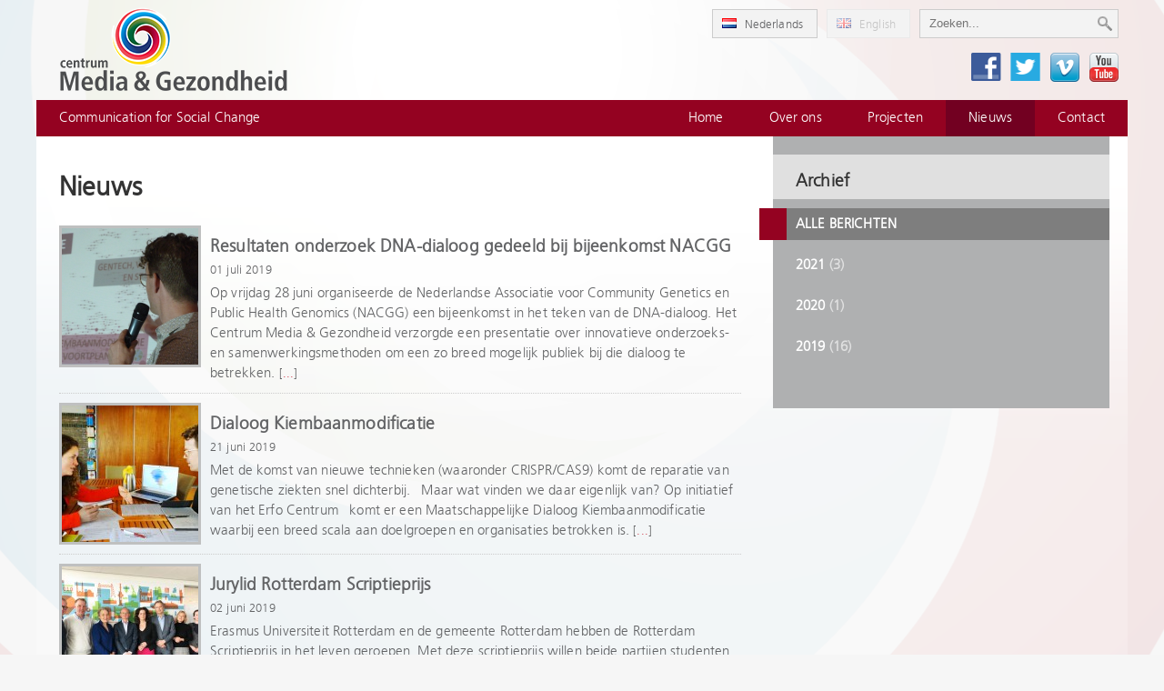

--- FILE ---
content_type: text/html; charset=utf-8
request_url: https://www.media-gezondheid.nl/nieuws/pagina-3.html
body_size: 3580
content:
<!DOCTYPE html>
<html>
<head>

	<title>Centrum Media en Gezondheid</title>

	<meta charset="utf-8"/>

	<!-- <link rel="shortcut icon" href="/favicon.ico" type="image/x-icon" /> -->
	<link rel="stylesheet" href="/css/grid.css">
	<link rel="stylesheet" href="/css/cmg.css">
	<link rel="stylesheet" href="/css/block.css">

	<!--[if lte IE 7]>
	<link rel="stylesheet" href="/css/lte-ie7.css">
	<![endif]-->

	<script src="//ajax.googleapis.com/ajax/libs/jquery/1.8.3/jquery.min.js"></script>

	<link href="/js/royalslider/royalslider.css" rel="stylesheet">
	<script src="/js/royalslider/jquery.royalslider.min.js"></script>
	<link href="/js/royalslider/default/rs-default.css" rel="stylesheet">
  
  <script>
    (function(i,s,o,g,r,a,m){i['GoogleAnalyticsObject']=r;i[r]=i[r]||function(){
    (i[r].q=i[r].q||[]).push(arguments)},i[r].l=1*new Date();a=s.createElement(o),
    m=s.getElementsByTagName(o)[0];a.async=1;a.src=g;m.parentNode.insertBefore(a,m)
    })(window,document,'script','//www.google-analytics.com/analytics.js','ga');
  
    ga('create', 'UA-9493233-3', 'media-gezondheid.nl');
    ga('send', 'pageview');
  
  </script>

</head>
<body>

<div id="bodyWrapper">
	<div id='bgWrapper'></div>

	<div id='headerWrapper' class='wrapper'>
		<div id='headerContainer' class='container'>

			<a href="/" title="Centrum Media en Gezondheid" class="logo "></a>

						<div class='menu'>
				<div class='slogan'>Communication for Social Change</div>
				<ul>
										<li class=''>
						<a href='/home' title='Home'>Home</a>
					</li>
										<li class=''>
						<a href='/over-ons' title='Over ons'>Over ons</a>
					</li>
										<li class=''>
						<a href='/projecten' title='Projecten'>Projecten</a>
					</li>
										<li class='active'>
						<a href='/nieuws' title='Nieuws'>Nieuws</a>
					</li>
										<li class=''>
						<a href='/contact' title='Contact'>Contact</a>
					</li>
									</ul>
			</div>
			
			<div class='top-bar'>
				
				<div class='search'>
					<div class='search-field'>
						<form action="/zoeken/" method="post">
							<input type='text' name="trefwoorden" value="" placeholder="Zoeken..."/>
							<input type='image' src="/images/icons/search_16.png">
						</form>
					</div>
				</div>
				<div class='language' style='float: right;'>
					<a href="http://www.media-gezondheid.nl" class='nl active'>
						<span>Nederlands</span>
					</a>
					<a href="http://english.media-gezondheid.nl" class='eng'>
						<span>English</span>
					</a>
				</div>
				<div class='social'>
					<ul>
						<li style='padding: 5px;'>
							<!-- <a href='/het-gymnastieklokaal' style='width: auto; padding: 5px; color: #940121; font-weight: 600; font-size: 10pt;'>Het Gymnastieklokaal zoekt nieuwe medebewoners!</a> -->
						</li>
						<li class='facebook'><a href="https://www.facebook.com/Center.Media.Health"></a></li>
						<li class='twitter'><a href="https://twitter.com/CMH_NL"></a></li>
						<li class='vimeo'><a href="http://vimeo.com/centermediahealth"></a></li>
						<li class='youtube'><a href="http://www.youtube.com/user/videokanaalCMG/"></a></li>
					</ul>
				</div>
			</div>

		</div>
	</div>

	<div id='mainWrapper' class='wrapper'>
		<div id='mainContainer' class='container'>	<div class='row'>
		
		<div class='clear'></div>
	</div>

	<div class='row main-holder'>

		<!-- <div id='sidebarBgWrapper' class='grid-3'></div> -->

		<div class='grid-8 column'>
			<div style='padding: 15px; padding-left: 15px;'>
					        <div class='block html-block'>
				<h1>Nieuws</h1>
	        </div>
							<div style='margin-top: 20px;'>
												<div class='block news-overview-block'>
								<a href="/nieuws/resultaten-onderzoek-dna-dialoog-gedeeld-bij-bijeenkomst-nacgg" class='image'>
                                    <img src="/images/cache/roel_dna.png-150x150-e43da395d1-fixed.png"/>
                                  </a>

								<h2><a href="/nieuws/resultaten-onderzoek-dna-dialoog-gedeeld-bij-bijeenkomst-nacgg" class='title'>Resultaten onderzoek DNA-dialoog gedeeld bij bijeenkomst NACGG</a></h2>

								<div class='pubdate'>01 juli 2019</div>
								<div class='intro'>
									Op vrijdag 28 juni organiseerde de Nederlandse Associatie voor Community Genetics en Public Health Genomics (NACGG) een bijeenkomst in het teken van de DNA-dialoog. Het Centrum Media &amp; Gezondheid verzorgde een presentatie over innovatieve onderzoeks- en samenwerkingsmethoden om een zo breed mogelijk publiek bij die dialoog te betrekken.									<span class='more'>[<a title="Lees meer..." href='/nieuws/resultaten-onderzoek-dna-dialoog-gedeeld-bij-bijeenkomst-nacgg'>...</a>]</span>

									<div class='clear'></div>
								</div>

								<div class='clear'></div>
							</div>
														<div class='block news-overview-block'>
								<a href="/nieuws/dialoog-kiembaanmodificatie" class='image'>
                                    <img src="/images/cache/dsc08247a.jpg-150x150-0412b395d1-fixed.jpg"/>
                                  </a>

								<h2><a href="/nieuws/dialoog-kiembaanmodificatie" class='title'>Dialoog Kiembaanmodificatie</a></h2>

								<div class='pubdate'>21 juni 2019</div>
								<div class='intro'>
									Met de komst van nieuwe technieken (waaronder CRISPR/CAS9) komt de reparatie van genetische ziekten snel dichterbij.&nbsp; Maar wat vinden we daar eigenlijk van? Op initiatief van het Erfo Centrum&nbsp; komt er een Maatschappelijke Dialoog Kiembaanmodificatie waarbij een breed scala aan doelgroepen en organisaties betrokken is.									<span class='more'>[<a title="Lees meer..." href='/nieuws/dialoog-kiembaanmodificatie'>...</a>]</span>

									<div class='clear'></div>
								</div>

								<div class='clear'></div>
							</div>
														<div class='block news-overview-block'>
								<a href="/nieuws/jurylid-rotterdam-scriptieprijs" class='image'>
                                    <img src="/images/cache/img_2814 (2).jpg-150x150-9562e395d1-fixed.jpg"/>
                                  </a>

								<h2><a href="/nieuws/jurylid-rotterdam-scriptieprijs" class='title'>Jurylid Rotterdam Scriptieprijs</a></h2>

								<div class='pubdate'>02 juni 2019</div>
								<div class='intro'>
									Erasmus Universiteit Rotterdam en de gemeente Rotterdam hebben de Rotterdam Scriptieprijs in het leven geroepen. Met deze scriptieprijs willen beide partijen studenten van de Erasmus Universiteit stimuleren een actieve bijdrage te leveren aan de stad Rotterdam. Martine Bouman is lid van de jury.									<span class='more'>[<a title="Lees meer..." href='/nieuws/jurylid-rotterdam-scriptieprijs'>...</a>]</span>

									<div class='clear'></div>
								</div>

								<div class='clear'></div>
							</div>
														<div class='block news-overview-block'>
								<a href="/nieuws/nieuwe-nspoh-module-storytelling" class='image'>
                                    <img src="/images/cache/img_0405a.jpg-150x150-8a6a4395d1-fixed.jpg"/>
                                  </a>

								<h2><a href="/nieuws/nieuwe-nspoh-module-storytelling" class='title'>Nieuwe NSPOH module Storytelling</a></h2>

								<div class='pubdate'>16 mei 2019</div>
								<div class='intro'>
									Als populaire cultuurvorm is storytelling een laagdrempelige methode om aandacht voor een gezondheidsthema te cre&euml;ren bij doelgroepen aan wie reguliere voorlichtingsboodschappen vaak voorbijgaan. Maar wat wordt er nu eigenlijk precies onder verstaan? Het CMG organiseerde op dinsdag 14 mei een nieuwe eendaagse NSPOH-module over&nbsp;storytelling en narratieve communicatiemethoden.&nbsp;									<span class='more'>[<a title="Lees meer..." href='/nieuws/nieuwe-nspoh-module-storytelling'>...</a>]</span>

									<div class='clear'></div>
								</div>

								<div class='clear'></div>
							</div>
														<div class='block news-overview-block'>
								<a href="/nieuws/evualuatie-indiase-ee-soap-met-prof-dr-singhal-en-dr-wang" class='image'>
                                    <img src="/images/cache/dsc08431.jpg-150x150-786c5395d1-fixed.jpg"/>
                                  </a>

								<h2><a href="/nieuws/evualuatie-indiase-ee-soap-met-prof-dr-singhal-en-dr-wang" class='title'>Evaluatie Indiase EE-soap met prof. dr. Singhal en dr. Wang</a></h2>

								<div class='pubdate'>13 mei 2019</div>
								<div class='intro'>
									Van 9 tot en met 11 mei bezochten Prof. dr. Arvind Singhal en Dr. Hua Wang het Centrum Media &amp; Gezondheid om de voortgang te bespreken van het onderzoek naar de Indiase Entertainment-Education-serie Main Kuch Bhi Kar Sakti Hoon.									<span class='more'>[<a title="Lees meer..." href='/nieuws/evualuatie-indiase-ee-soap-met-prof-dr-singhal-en-dr-wang'>...</a>]</span>

									<div class='clear'></div>
								</div>

								<div class='clear'></div>
							</div>
											</div>

				<div style='border-top: #666 1px solid; padding-top: 15px;'>
					<table style='width: 100%;'>
						<tr>
							<td style='width: 25%;'>
																<a href='/nieuws/pagina-2'>Vorige pagina</a>
								<!--								<a href='/--><!--'>--><!--</a>-->
							</td>
<!--							<td style='width: 50%; text-align: center;'>--><!-- --><!-- --><!-- --><!--</td>-->
							<td style='width: 50%; text-align: center;'>
								Pagina								<a class="paginate" href="/nieuws/pagina-1">1</a><a class="paginate" href="/nieuws/pagina-2">2</a><a class="paginate selected" href="/nieuws/pagina-3">3</a><a class="paginate" href="/nieuws/pagina-4">4</a><a class="paginate" href="/nieuws/pagina-5">5</a><a class="paginate" href="/nieuws/pagina-6">6</a><a class="paginate" href="/nieuws/pagina-7">7</a><a class="paginate" href="/nieuws/pagina-8">8</a><a class="paginate" href="/nieuws/pagina-9">9</a><a class="paginate" href="/nieuws/pagina-10">10</a><a class="paginate" href="/nieuws/pagina-11">11</a><a class="paginate" href="/nieuws/pagina-12">12</a><a class="paginate" href="/nieuws/pagina-13">13</a><a class="paginate" href="/nieuws/pagina-14">14</a><a class="paginate" href="/nieuws/pagina-15">15</a><a class="paginate" href="/nieuws/pagina-16">16</a><a class="paginate" href="/nieuws/pagina-17">17</a><a class="paginate" href="/nieuws/pagina-18">18</a><a class="paginate" href="/nieuws/pagina-19">19</a><a class="paginate" href="/nieuws/pagina-20">20</a><a class="paginate" href="/nieuws/pagina-21">21</a><a class="paginate" href="/nieuws/pagina-22">22</a><a class="paginate" href="/nieuws/pagina-23">23</a><a class="paginate" href="/nieuws/pagina-24">24</a><a class="paginate" href="/nieuws/pagina-25">25</a><a class="paginate" href="/nieuws/pagina-26">26</a><a class="paginate" href="/nieuws/pagina-27">27</a><a class="paginate" href="/nieuws/pagina-28">28</a>							</td>
							<td style='text-align: right; width: 25%;'>
																<a href='/nieuws/pagina-4'>Volgende pagina</a>
															</td>
						</tr>
					</table>

				</div>


			</div>
		</div>

		<div class='grid-4 column'>


			<div style='background-color: #afb0b1; margin-top: -10px; margin-right: 10px;'>
				<div style='height: 20px;'>
				</div>
				<div class='subNavHeader'>
					<h2>Archief</h2>
				</div>
				
				<a href='/nieuws' class='subNavItem active'>
					Alle berichten				</a>

										<a href='/nieuws/periode/2021' class='subNavItem '>
							2021							<span style='opacity: .6; text-transform: none;'>(3)</span>
						</a>
												<a href='/nieuws/periode/2020' class='subNavItem '>
							2020							<span style='opacity: .6; text-transform: none;'>(1)</span>
						</a>
												<a href='/nieuws/periode/2019' class='subNavItem '>
							2019							<span style='opacity: .6; text-transform: none;'>(16)</span>
						</a>
										<div style='height: 40px;'>
				</div>
			</div>

			
		</div>

		<div class='clear'></div>
	</div>
	        </div>
    </div>

    <div id='footerWrapper' class='wrapper'>
        <div id='footerContainer' class='container'>

	        <div id='footerTop'>

		        <div class='grid-12 row'>

			        <div class='slogan'>

			        </div>

								        <div class=' menu'>
				        <ul>
					                                    <li class=''>
                                <a href='/over-ons/cmg-in-de-media' title='CMG in de media'>CMG in de media</a>
                            </li>
					        				        </ul>
			        </div>
				    
                    <div class='clear'></div>
                </div>

	        </div>
            <div id='footerBottom'>
                <div class='row'>

<!--	                <div class='grid-3 column address'>-->
<!--                        <b>Centrum Media & Gezondheid</b><br />-->
<!--                        Peperstraat 35<br />-->
<!--		                2801 RD Gouda-->
<!--	                </div>-->
<!--                    <div class='grid-3 column address'>-->
<!--                        <span>T:</span> +31 (0)182-549445<br />-->
<!--                        <span>E:</span> info@media-gezondheid.nl<br/>-->
<!--                        <span>W:</span> www.media-gezondheid.nl-->
<!--                    </div>-->
<!--    	                <div class='grid-6 column address'>-->
												<ul id="footer-items" class="address">
													<li class="big">
														<b>Centrum Media & Gezondheid</b>
													</li>
													<li class="small">
														Peperstraat 35
													</li>
													<li class="small">
														2801 RD Gouda
													</li>
													<li>
														<span>T:</span> +31 (0)182-549445<br />
													</li>
													<li>
														<span>E:</span> info@media-gezondheid.nl<br/>
													</li>
													<li>
														<span>W:</span> www.media-gezondheid.nl
													</li>
												</ul>
<!--                    </div>-->

                </div>
            </div>

        </div>
    </div>


</div>

</body>
</html>

--- FILE ---
content_type: text/css
request_url: https://www.media-gezondheid.nl/css/grid.css
body_size: 102
content:
.container {
	min-width: 1200px;
}
#main.has-sidebar .inner-container {
	background: transparent url(images/sidebar-divider.png) repeat-y 790px top;
}
.grid-1 {
	width: 80px;
}
.grid-2 {
	width: 180px;
}
.grid-3 {
	width: 280px;
}
.grid-4 {
	width: 380px;
}
.grid-5 {
	width: 480px;
}
.grid-6 {
	width: 580px;
}
.grid-7 {
	width: 680px;
}
.grid-8 {
	width: 780px;
}
.grid-9 {
	width: 880px;
}
.grid-10 {
	width: 980px;
}
.grid-11 {
	width: 1080px;
}
.grid-12 {
	width: 1180px;
}
.column {
	margin: 0 10px;
	float: left;
	display: inline;
}
.row {
	width: 1200px;
	margin: 0 auto;
}
.row .row {
	margin: 0 -10px;
	width: auto;
	display: inline-block;
}

--- FILE ---
content_type: text/css
request_url: https://www.media-gezondheid.nl/css/cmg.css
body_size: 1934
content:
body, html {

	padding: 0;
	margin: 0;
	height: 100%;
	cursor: default;

}
html {
	overflow-y: scroll;
}
body {

	font-family: frutiger_45_lightnormal, Trebuchet MS, Arial, Verdana;
	font-size: 11pt;
	background: #f6f6f6 repeat top center;
	color: #636466;
	letter-spacing: 0.01em;
}

a {
	color: #CE3A48;
}

a:hover {
	color: #DE4A58;
	text-decoration: underline;
}


@font-face {
	font-family: 'frutiger_45_lightnormal';
	src: url('font/ftl-webfont.eot');
	src: url('font/ftl-webfont.eot?#iefix') format('embedded-opentype'),
	url('font/ftl-webfont.woff') format('woff'),
	url('font/ftl-webfont.ttf') format('truetype'),
	url('font/ftl-webfont.svg#frutiger_45_lightnormal') format('svg');
	font-weight: normal;
	font-style: normal;

}

@font-face {
	font-family: 'etelka_lightregular';
	src: url('font/etelkalight-webfont.eot');
	src: url('font/etelkalight-webfont.eot?#iefix') format('embedded-opentype'),
	url('font/etelkalight-webfont.woff') format('woff'),
	url('font/etelkalight-webfont.ttf') format('truetype'),
	url('font/etelkalight-webfont.svg#etelka_lightregular') format('svg');
	font-weight: normal;
	font-style: normal;
}

/* GLOBALS */
form {
	margin: 0; padding: 0;
}
.clear {
	clear: both;
}

a.readmore {
	float: left;
	display: block;
	background-color: #940221;
	padding: 7px 15px;
	text-decoration: none;
	color: #fff;
	font-weight: bold;
	border-radius: 3px;
}
a.readmore:hover {
	background-color: #dd4453;

}

/* HEADERS */
h1, h2, h3 {
	font-family: frutiger_45_lightnormal;
	margin-top: 10px;
	margin-bottom: 5px;
	display: block;
	font-weight: bold;
}
h1 {
	font-size: 22pt;
	text-decoration: none;
	color: #333;
}
h2 {
	font-size: 14pt;
	color: #333;
}
h3 {
	margin: 0px;
	color: #333;
	font-weight: bold;
	font-size: 14pt;
}

h1.dark,
h2.dark {
	font-size: 14pt;
	text-decoration: none;
	margin: 15px;
	margin-bottom: 5px;
	background-color: #636466;
	color: #fff;
	-webkit-border-radius: 4px;
	-moz-border-radius: 4px;
	border-radius: 4px;
	padding: 15px 20px;
}
h1.light,
h2.light {
	text-decoration: none;
	font-size: 14pt;
	background: #efefef url("/images/h-bg.png") no-repeat right center;
	color: #636466;
	margin: 15px;
	-webkit-border-radius: 4px;
	-moz-border-radius: 4px;
	border-radius: 4px;
	padding: 15px 20px;
}

/* WRAPPERS */
#bodyWrapper {
	position: relative;
	min-height: 100%;
	background: transparent url("/images/bg.png") no-repeat top center fixed;
}
#bgWrapper {
	position: absolute;
	top: 0;
	left: 0;
	right: 0;
	bottom: 0;
	background: transparent url("/images/bg-gradient.png") no-repeat 70px 0;
}
#headerWrapper {

}
#mainWrapper {
	padding-bottom: 170px;
}
#footerWrapper {
	height: 150px;
	position: absolute;
	bottom: 0;
	left: 0;
	right: 0;
}
#sidebarBgWrapper {
	position: absolute;
	top: 0;
	bottom: 0;
	right: 10px;
	background: transparent url("/images/sidebar-bg.png");
}

/* CONTAINERS */
.container {
	position: relative;
	width: 1200px;
	margin: 0 auto;
}
#headerContainer {
	height: 150px;
	/* background: transparent url("/images/header-gradient.png") no-repeat 50px top; */
}
#mainContainer {

}
#footerContainer {

}

/* HOLDERS */
.main-holder {
	background: transparent url("/images/main-bg.png") repeat-x;
	background-color: rgba(255,255,255,.2);
	min-height: 303px;
	padding-top: 10px;
}

/* LOGO */
#headerContainer .logo {
	position: absolute;
	left: 25px;
	top: 5px;
	background: transparent url("/images/centrum-media-en-gezondheid-logo.png") no-repeat center center;
	width: 252px;
	height: 100px;
}
#headerContainer .logo.en {
    background: transparent url("/images/centrum-media-en-gezondheid-logo-en.png") no-repeat center center;
}

/* TOPBAR */
#headerContainer .top-bar{
	padding: 10px;
	right: 0;
	position: absolute;
}
#headerContainer .top-bar .language {
	float: left;
	margin-right: 10px;
}
#headerContainer .top-bar .language a {
	display: block;
	background-color: #f3f3f3;
	float: left;
	margin-bottom: 5px;
	margin-left: 10px;
	text-decoration: none;
}
#headerContainer .top-bar .language a span{
	display: block;
	font-size: 10pt;
	padding: 2px 15px 0 35px;
	line-height: 28px;
	opacity: 0.5;
	color: #999;
	border: 1px solid #e1e1e1;
}
#headerContainer .top-bar .language a.nl span{
	background: transparent url('/images/nl.png') no-repeat 10px 9px;
}
#headerContainer .top-bar .language a.eng span{
	background: transparent url('/images/gb.png') no-repeat 10px 9px;
}
#headerContainer .top-bar .language a.active span {
	opacity: 1;
	color: #636466;
	border: 1px solid #ccc;
}
#headerContainer .top-bar .search {
	float: right;
}
#headerContainer .top-bar .search .search-field{
	position: relative;
	height: 30px;
	border: 1px solid #ccc;
	background-color: #f3f3f3;
}
#headerContainer .top-bar .search input[type='text']{
	border: 0;
	height: 30px;
	margin: 0;
	padding: 0 10px;
	line-height: 30px;
	margin-right: 28px;
	background: transparent;
}
#headerContainer .top-bar .search input[type='image']{
	position: absolute;
	right: 6px;
	top: 7px;
}
#headerContainer .top-bar .social{
	float: right;
	clear: right;
	margin-top: 10px;
}
#headerContainer .top-bar .social ul {
	list-style: none;
	margin: 0;
	padding: 0;
}
#headerContainer .top-bar .social ul li{
	float: left;
}
#headerContainer .top-bar .social ul li a{
	display: block;
	width: 33px;
	height: 33px;
	margin-left: 10px;
}
#headerContainer .top-bar .social ul li.facebook a{
	background: transparent url("/images/icons/facebook.png") no-repeat center center;
}
#headerContainer .top-bar .social ul li.twitter a{
	background: transparent url("/images/icons/twitter.png") no-repeat center center;
}
#headerContainer .top-bar .social ul li.vimeo a{
	background: transparent url("/images/icons/vimeo.png") no-repeat center center;
}
#headerContainer .top-bar .social ul li.youtube a{
	background: transparent url("/images/icons/youtube.png") no-repeat center center;
}

/* GLOBAL HORIZONTAL MENU */
.menu {

}
.menu ul {
	list-style: none;
	margin: 0;
	padding: 0;
}
.menu ul li {
	float: left;
}
.menu ul li a {
	display: block;
}

#headerContainer .menu .slogan {
	float: left;
	color: #fff;
	line-height: 40px;
	padding: 0 0 0 25px;
}

/* TOPMENU */
#headerContainer .menu {
	position: absolute;
	left: 0;
	right: 0;
	bottom: 0;
	background-color: #940221;
}
#headerContainer .menu ul {
	float: right;
}
#headerContainer .menu ul li {

}
#headerContainer .menu ul li a {
	padding: 0 25px;
	line-height: 40px;
	color: #fff;
	text-decoration: none;

}
#headerContainer .menu ul li.active a, #headerContainer .menu ul li.active a:hover {
	background-color: #720021;
}
#headerContainer .menu ul li a:hover {
	text-decoration: underline;
}
/* FOOTER (TOP) */
#footerTop {

	background-color: #636466;

}
#footerTop .slogan {
	padding: 10px;
	padding-left: 25px;
	float: left;
	color: #fff;
	line-height: 20px;
}
#footerTop .menu {
	padding: 10px;
	float: right;
}
#footerTop .menu ul li a {
	color: #fff;
	font-size: 10pt;
	line-height: 20px;
	text-decoration: none;
	padding: 0 10px 0 10px;
}
#footerTop .menu ul li.active a {
	text-decoration: underline;
}
#footerTop .menu ul li a:hover {
	text-decoration: underline;
}

/* FOOTER (BOTTOM) */
#footerBottom {
	min-height: 100px;
	padding-top: 10px;
	padding-left: 15px;
	background: transparent url("/images/footer-gradient.png") repeat-x;
}
#footerBottom .address{
	color: #999;
	line-height: 24px;
}
#footerBottom .address .span{
	color: #c9c9c9;
}

#footerBottom #footer-items {
    list-style: none;
    padding: 0;
    margin: 0;
}

#footerBottom #footer-items li {
    display: inline;
    float: left;
    width: 200px;
    margin-right: 2px;

}

#footerBottom #footer-items li.small {
    width: 130px;
}

#footerBottom #footer-items li.big {
    width: 270px;
}


.subNavHeader {
	background: #e0e0e0; padding: 10px; padding-left: 25px; padding-bottom: 5px; margin-bottom: 10px;
}
.subNavHeader h2 {
	font-weight: bold;
}


a.subNavItem {
	font-family: frutiger_45_lightnormal;
	font-weight: bold;
	display: block; padding: 10px; padding-left: 25px; text-transform: uppercase; margin-bottom: 10px;
	color: #fff;
	text-decoration: none;
}

a.subNavItem:hover {
	background: #bdbdbd;
}

a.subNavItem.active {
	background: #7e7e7e;
	margin-left: -15px;
	border-left: #940221 30px solid;
	padding-left: 10px;
}


.projectPubDownloads ul {
	margin: 0px;
	padding: 0px;
	padding-left: 0px;
	list-style-type: none;
}
.projectPubDownloads ul li {
	padding-left: 15px;
	padding-bottom: 3px;
	padding-top: 3px;
	background: url('../images/dot.png') 2px 11px no-repeat;
}

.filter-box {

    float: left;
}

.projecten-wrapper {
    clear: both;
}


.paginate {
    margin-left: 8px;
    text-decoration: none;

}

.paginate.selected {
    color: #636466;
    text-decoration: underline;
}


--- FILE ---
content_type: text/css
request_url: https://www.media-gezondheid.nl/css/block.css
body_size: 935
content:
.block {
	line-height: 1.5;
	margin-bottom: 10px;
}

.left-holder .html-block {

}
.left-holder .html-block h1{
	margin-left: 15px;
	margin-right: 15px;
}
.left-holder .html-block p{
	display: block;
	margin: 0px;
	margin-left: 15px;
	margin-right: 15px;
	padding: 10px 0;
}

/* SLIDER */
.slider-block {
	z-index: 1;
	margin-bottom: 0;
	position: relative;
	height: 350px;
	clear: both;
	overflow: hidden;
	border-bottom: 35px solid #ffe700;
	background-color: #fefefe;
}
.slider-block .royal-slider{
	margin-top: -50px;
}

/* NEWS */

.news-overview-block {
	border-bottom: 1px dotted #ccc;
	padding-bottom: 10px;
}
.news-overview-block h2 {
	padding-top: 10px;
	margin-bottom: 2px;
}
.news-overview-block .title{
	display: block;
	text-decoration: none;
	font-size: 14pt;
	color: #636466;
}
.news-overview-block .title:hover{
	text-decoration: underline;
}
.news-overview-block .intro{
	padding-left: 166px;
}
.news-overview-block .pubdate{
	margin-bottom: 5px;
	font-size: 10pt;
}

.news-overview-block .image{
	width: 150px;
	height: 150px;
	display: block;
	float: left;
	border: 3px solid #bfc0c0;
	margin-right: 10px;
}
.news-overview-block .image img{
	border: 0;
	display: block;
}
.news-overview-block .more{
	font-size: 10pt;
}
.news-overview-block .more a {
	text-decoration: none;
}
.news-overview-block .more a:hover {
	text-decoration: underline;
}

/* news details */
.news-details-block h1{
	margin-bottom: 3px;
}
.news-details-block .pubdate{
	margin-bottom: 10px;
	font-size: 10pt;
}
.news-details-block .image{
	float: right;
	border: 3px solid #bfc0c0;
	margin-left: 10px;
	margin-bottom: 10px;
}
.news-details-block .image img{
	border: 0;
	display: block;
}
/* news app block */
.news-app-block {

}
.news-app-block h2
{
	padding: 15px 20px;
	margin: 15px;
	margin-left: 0px;
	background: #efefef url("/images/h-bg.png") no-repeat right center;
	-webkit-border-radius: 4px;
	-moz-border-radius: 4px;
	border-radius: 4px;
}
.news-app-block ul {
	margin: 0;
	padding: 0;
	list-style: none;
}
.news-app-block ul li {
	float: left;
	margin-bottom: 10px;
}
.news-app-block .image {
	float: left;
	display: block;
	width: 80px;
	height: 80px;
	border: 3px solid #bfc0c0;
	margin-right: 10px;
}
.news-app-block .image img{
	border: 0;
	display: block;
}
.news-app-block .title {
	display: block;
	padding-top: 5px;
	text-decoration: none;
	color: #636466;
	font-weight: bold;
	margin-bottom: 4px;
}
.news-app-block a.title:hover {
	text-decoration: underline;
}
.news-app-block .pubdate {
	font-size: 10pt;
}


.quote-block {
	padding: 10px 50px;
	position: relative;
	text-align: justify;
}
.quote-block .quote-start{
	position: absolute;
	left: 10px;
	top: 10px;
}
.quote-block .quote{
	text-align: justify;
	font-style: italic;
	font-size: 12pt;
	line-height: 23px;
}
.quote-block .quote-end{
	position: absolute;
	right: 10px;
	bottom: 10px;
}


.contact-block {

}
.contact-block table {
	width: 100%;
	border-spacing: 0;

}
.contact-block .label {
	width: 130px;
	vertical-align: top;
}
.contact-block .value {
	padding: 2px;
}
.contact-block .value input[type='text'],
.contact-block .value textarea,
.contact-block .value select {
	border: 1px solid #ccc;
	margin: 0;
	padding: 4px;
	font-family: Arial, Verdana;
}
.contact-block .value textarea {
	width: 500px;
	height: 130px;
}
.contact-block .radio-holder,
.contact-block .radio-label-holder {
	float: left;
	margin: 0 5px 3px 0;
}
.contact-block label,
.contact-block input[type='radio']{
	cursor: pointer;
}
.contact-block input[type='radio']{
	margin-top: 5px;
}
.contact-block .suberror {
	display: none;
	border: 1px solid #efefef;
	background-color: #fff;
	margin-bottom: 10px;
}
.contact-block .subbutton{
	border: 0;
	display: block;
	padding: 7px 25px;
	background-color: #d9dca9;
	text-decoration: none;
	color: #636466;
	cursor: pointer;
	font-weight: bold;
}
.contact-block .subbutton:hover {
	background-color: #dee1b6;
}


.searchresult-block {


}
.searchresult-block a {
	text-decoration: none;
}
.searchresult-block a:hover {
	text-decoration: underline;
	color: #555;
}
.searchresult-block h3 {
	font-size: 13pt;
	color: #555;
}
.searchresult-block {
	padding-bottom: 15px;
	margin-bottom: 15px;
	border-bottom: 1px solid #e0e0e0;
}

--- FILE ---
content_type: text/plain
request_url: https://www.google-analytics.com/j/collect?v=1&_v=j102&a=122833174&t=pageview&_s=1&dl=https%3A%2F%2Fwww.media-gezondheid.nl%2Fnieuws%2Fpagina-3.html&ul=en-us%40posix&dt=Centrum%20Media%20en%20Gezondheid&sr=1280x720&vp=1280x720&_u=IEBAAAABAAAAACAAI~&jid=874232694&gjid=1233727221&cid=247885668.1768882293&tid=UA-9493233-3&_gid=45841903.1768882293&_r=1&_slc=1&z=877169704
body_size: -452
content:
2,cG-E1WFLJSHQJ

--- FILE ---
content_type: application/javascript
request_url: https://www.media-gezondheid.nl/js/royalslider/jquery.royalslider.min.js
body_size: 15061
content:
// jquery.royalslider v9.2.0
(function(k){function t(b,e){var c=navigator.userAgent.toLowerCase(),g=k.browser,a=this,f=g.webkit;c.indexOf("android");a.isIPAD=c.match(/(ipad)/);for(var d=document.createElement("div").style,i=["webkit","Moz","ms","O"],h="",j=0,m,c=0;c<i.length;c++)m=i[c],!h&&m+"Transform"in d&&(h=m),m=m.toLowerCase(),window.requestAnimationFrame||(window.requestAnimationFrame=window[m+"RequestAnimationFrame"],window.cancelAnimationFrame=window[m+"CancelAnimationFrame"]||window[m+"CancelRequestAnimationFrame"]);
window.requestAnimationFrame||(window.requestAnimationFrame=function(a){var b=(new Date).getTime(),c=Math.max(0,16-(b-j)),d=window.setTimeout(function(){a(b+c)},c);j=b+c;return d});window.cancelAnimationFrame||(window.cancelAnimationFrame=function(a){clearTimeout(a)});a.slider=k(b);a.ev=k({});a._a=k(document);a.st=k.extend({},k.fn.royalSlider.defaults,e);a._b=a.st.transitionSpeed;if(a.st.allowCSS3&&(!f||a.st.allowCSS3OnWebkit))c=h+(h?"T":"t"),a._c=c+"ransform"in d&&c+"ransition"in d,a._c&&(a._d=h+
(h?"P":"p")+"erspective"in d);h=h.toLowerCase();a._e="-"+h+"-";a._f="vertical"===a.st.slidesOrientation?!1:!0;a._g=a._f?"left":"top";a._h=a._f?"width":"height";a._i=-1;a._j="fade"===a.st.transitionType?!1:!0;a._j||(a.st.sliderDrag=!1,a._k=10);a._l=0;a._m=0;k.each(k.rsModules,function(b,c){c.call(a)});a.slides=[];a._n=0;(a.st.slides?k(a.st.slides):a.slider.children().detach()).each(function(){a._o(this,true)});a.st.randomizeSlides&&a.slides.sort(function(){return 0.5-Math.random()});a.numSlides=a.slides.length;
a._p();a.st.startSlideId>a.numSlides-1&&(a.st.startSlideId=a.numSlides-1);a.staticSlideId=a.currSlideId=a._q=a.st.startSlideId;a.currSlide=a.slides[a.currSlideId];a._r=0;a.slider.addClass((a._f?"rsHor":"rsVer")+(a._j?"":" rsFade"));d='<div class="rsOverflow"><div class="rsContainer">';a.slidesSpacing=a.st.slidesSpacing;a._s=(a._f?a.slider.width():a.slider.height())+a.st.slidesSpacing;a._t=Boolean(0<a._u);1>=a.numSlides&&(a._v=!1);a._w=a._v&&a._j?2===a.numSlides?1:2:0;a._x=6>a.numSlides?a.numSlides:
6;a._y=0;a._z=0;a.slidesJQ=[];for(c=0;c<a.numSlides;c++)a.slidesJQ.push(k('<div style="'+(a._j?"":c!==a.currSlideId?"z-index: 0; display:none; opacity: 0; position: absolute;  left: 0; top: 0;":"z-index: 0;  position: absolute; left: 0; top: 0;")+'" class="rsSlide "></div>'));a.slider.html(d+"</div></div>");a._a1=a.slider.children(".rsOverflow");a._b1=a._a1.children(".rsContainer");a._c1=k('<div class="rsPreloader"></div>');c=a._b1.children(".rsSlide");a._d1=a.slidesJQ[a.currSlideId];a._e1=0;"ontouchstart"in
window||"createTouch"in document?(a.hasTouch=!0,a._f1="touchstart.rs",a._g1="touchmove.rs",a._h1="touchend.rs",a._i1="touchcancel.rs",a._j1=0.5):(a.hasTouch=!1,a._j1=0.2,a.st.sliderDrag&&(g.msie||g.opera?a._k1=a._l1="move":g.mozilla?(a._k1="-moz-grab",a._l1="-moz-grabbing"):f&&-1!=navigator.platform.indexOf("Mac")&&(a._k1="-webkit-grab",a._l1="-webkit-grabbing"),a._m1()),a._f1="mousedown.rs",a._g1="mousemove.rs",a._h1="mouseup.rs",a._i1="mouseup.rs");a._c?(a._n1="transition-property",a._o1="transition-duration",
a._p1="transition-timing-function",a._q1=a._r1=a._e+"transform",a._d?(f&&a.slider.addClass("rsWebkit3d"),a._s1="translate3d(",a._t1="px, ",a._u1="px, 0px)"):(a._s1="translate(",a._t1="px, ",a._u1="px)"),a._j)?a._b1[a._e+a._n1]=a._e+"transform":(g={},g[a._e+a._n1]="opacity",g[a._e+a._o1]=a.st.transitionSpeed+"ms",g[a._e+a._p1]=a.st.css3easeInOut,c.css(g)):(a._r1="left",a._q1="top");var l;k(window).on("resize.rs",function(){l&&clearTimeout(l);l=setTimeout(function(){a.updateSliderSize()},50)});a.ev.trigger("rsAfterPropsSetup");
a.updateSliderSize();a.st.keyboardNavEnabled&&a._v1();a.st.arrowsNavHideOnTouch&&a.hasTouch&&(a.st.arrowsNav=!1);a.st.arrowsNav&&(g=a.st.controlsInside?a._a1:a.slider,k('<div class="rsArrow rsArrowLeft"><div class="rsArrowIcn"></div></div><div class="rsArrow rsArrowRight"><div class="rsArrowIcn"></div></div>').appendTo(g),a._w1=g.children(".rsArrowLeft").click(function(b){b.preventDefault();a.prev()}),a._x1=g.children(".rsArrowRight").click(function(b){b.preventDefault();a.next()}),a.st.arrowsNavAutoHide&&
!a.hasTouch&&(a._w1.addClass("rsHidden"),a._x1.addClass("rsHidden"),g.one("mousemove.arrowshover",function(){a._w1.removeClass("rsHidden");a._x1.removeClass("rsHidden")}),g.hover(function(){if(!a._y1){a._w1.removeClass("rsHidden");a._x1.removeClass("rsHidden")}},function(){if(!a._y1){a._w1.addClass("rsHidden");a._x1.addClass("rsHidden")}})),a.ev.on("rsOnUpdateNav",function(){a._z1()}),a._z1());a._a2=!a.hasTouch&&a.st.sliderDrag||a.hasTouch&&a.st.sliderTouch;if(a._a2)a._b1.on(a._f1,function(b){a._b2(b)});
else a.dragSuccess=!1;var q=["rsPlayBtnIcon","rsPlayBtn","rsCloseVideoBtn","rsCloseVideoIcn"];a._b1.click(function(b){if(!a.dragSuccess){var c=k(b.target).attr("class");if(k.inArray(c,q)!==-1&&a.toggleVideo())return false;if(a.st.navigateByClick&&!a._c2){if(k(b.target).closest(".rsNoDrag",a._d1).length)return true;a._d2(b)}}});a.ev.trigger("rsAfterInit")}k.rsModules||(k.rsModules={});t.prototype={_d2:function(b){b[this._f?"pageX":"pageY"]-this._e2>0?this.next():this.prev()},_p:function(){var b;b=
this.st.numImagesToPreload;if(this._v=this.st.loop)if(this.numSlides===2){this._v=false;this.st.loopRewind=true}else if(this.numSlides<2)this.st.loopRewind=this._v=false;this._v&&b>0&&(this.numSlides<=4?b=1:this.st.numImagesToPreload>(this.numSlides-1)/2&&(b=Math.floor((this.numSlides-1)/2)));this._u=b},_o:function(b,e){function c(b,c){a.image=b.attr(!c?"src":c);a.caption=!c?b.attr("alt"):b.contents();a.videoURL=b.attr("data-rsVideo")}var g,a={};this._f2=b=k(b);this.ev.trigger("rsBeforeParseNode",
[b,a]);if(!a.stopParsing){b=this._f2;a.id=this._n;a.contentAdded=false;this._n++;if(!a.hasCover){if(b.hasClass("rsImg")){tempEl=b;g=true}else{tempEl=b.find(".rsImg");tempEl.length&&(g=true)}if(g){a.bigImage=tempEl.attr("data-rsBigImg");tempEl.is("a")?c(tempEl,"href"):tempEl.is("img")&&c(tempEl)}else if(b.is("img")){b.addClass("rsImg");c(b)}}tempEl=b.find(".rsCaption");if(tempEl.length)a.caption=tempEl.remove();if(!a.image){a.isLoaded=true;a.isRendered=false;a.isLoading=false}a.content=b;this.ev.trigger("rsAfterParseNode",
[b,a]);e&&this.slides.push(a);return a}},_v1:function(){var b=this;b._a.on("keydown.rskb",function(e){if(!b._g2&&!b._h2)if(e.keyCode===37){e.preventDefault();b.prev()}else if(e.keyCode===39){e.preventDefault();b.next()}})},goTo:function(b,e){b!==this.currSlideId&&this._i2(b,this.st.transitionSpeed,true,!e)},destroy:function(b){var e=this;e.ev.trigger("rsBeforeDestroy");e._a.off("keydown.rskb "+e._g1+" "+e._h1);e._b1.on(e._f1,function(b){e._b2(b)});e.slider.data("royalSlider","");b&&e.slider.remove()},
_j2:function(b,e){function c(c,e,f){if(c.isAdded){g(e,c);a(e,c)}else{f||(f=d.slidesJQ[e]);if(c.holder)f=c.holder;else{f=d.slidesJQ[e]=k(f);c.holder=f}c.appendOnLoaded=false;a(e,c,f);g(e,c);d._l2(c,f,b);appended=c.isAdded=true}}function g(a,c){if(!c.contentAdded){d.setItemHtml(c,b);if(!b)c.contentAdded=true}}function a(a,b,c){if(d._j){c||(c=d.slidesJQ[a]);c.css(d._g,(a+d._z+q)*d._s)}}function f(a){if(j){if(a>m-1)return f(a-m);if(a<0)return f(m+a)}return a}var d=this,i,h,j=d._v,m=d.numSlides;if(!isNaN(e))return f(e);
var l=d.currSlideId,q,n=b?Math.abs(d._k2-d.currSlideId)>=d.numSlides-1?0:1:d._u,o=Math.min(2,n),r=false,s=false,p;for(h=l;h<l+1+o;h++){p=f(h);if((i=d.slides[p])&&(!i.isAdded||!i.positionSet)){r=true;break}}for(h=l-1;h>l-1-o;h--){p=f(h);if((i=d.slides[p])&&(!i.isAdded||!i.positionSet)){s=true;break}}if(r)for(h=l;h<l+n+1;h++){p=f(h);q=Math.floor((d._q-(l-h))/d.numSlides)*d.numSlides;(i=d.slides[p])&&c(i,p)}if(s)for(h=l-1;h>l-1-n;h--){p=f(h);q=Math.floor((d._q-(l-h))/m)*m;(i=d.slides[p])&&c(i,p)}if(!b){o=
f(l-n);l=f(l+n);n=o>l?0:o;for(h=0;h<m;h++)if(!(o>l&&h>o-1)&&(h<n||h>l))if((i=d.slides[h])&&i.holder){i.holder.detach();i.isAdded=false}}},setItemHtml:function(b,e){function c(){a.isWaiting=true;b.holder.html(g._c1.clone());a.slideId=-99}var g=this,a=b.holder,f=function(a){var b=a.sizeType;return function(d){var f=a.content,h=a.holder;if(d){var i=d.currentTarget;k(i).off("load error");if(d.type==="error"){a.isLoaded=true;a.image="";a.isLoading=false;f.addClass("rsSlideError");h.html(f);a.holder.trigger("rsAfterContentSet");
g.ev.trigger("rsAfterContentSet",a);return}}if(a.image){if(a.bigImage&&a.sizeType!==b){b==="med"?a.isMedLoading=false:b==="big"?a.isBigLoading=false:a.isMedLoading=a.isLoading=false;return}if(a.isLoaded){if(!a.isRendered&&e){c();return}g._m2(a)}else{var j;if(f.hasClass("rsImg")){j=true;d=f}else{j=false;d=f.find(".rsImg")}if(d.length&&d.is("a")){j?f=k('<img class="rsImg" src="'+a.image+'" />'):f.find(".rsImg").replaceWith('<img class="rsImg" src="'+a.image+'" />');a.content=f}a.iW=i.width;if(a.iW>
0){a.iH=i.height;a.isLoaded=true;a.isLoading=false;g._m2(a)}}}else{if(!g._t&&e&&!a.isRendered){a.isRendered=true;c();return}a.isLoaded=true;a.isLoading=false}i=a.id-g._l;if(!e&&!a.appendOnLoaded&&g.st.fadeinLoadedSlide&&(i===0||(g._h2||g._g2)&&(i===-1||i===1))){f.css(g._e+"transition","opacity 400ms ease-in-out").css({visibility:"visible",opacity:0});h.html(f);setTimeout(function(){f.css("opacity",1)},6)}else h.html(f);a.isRendered=true;h.find("a").off("click.rs").on("click.rs",function(){if(g.dragSuccess)return false;
g._c2=true;g.ev.trigger("rsSlideClick");setTimeout(function(){g._c2=false},3)});a.holder.trigger("rsAfterContentSet");g.ev.trigger("rsAfterContentSet",a);a.appendOnLoaded&&g._l2(a,f,e)}};if(b.isLoaded)f(b)();else if(e)c();else if(b.image)if(b.isLoading){var d=1,i=function(){if(b.isLoading)if(b.isLoaded)f(b)();else{if(d%50===0){var a=b.imageLoader;if(a.complete&&a.naturalWidth!==void 0&&a.naturalWidth!==0&&a.naturalHeight!==0){f(b)();return}}if(!(d>300)){setTimeout(i,400);d++}}};i(b.sizeType)}else{var h=
k("<img/>"),j=b.image;if(e)c();else if(!b.isLoading){if(!j){j=h.attr("src");h=k("<img/>")}b.holder.html(g._c1.clone());b.isLoading=true;b.imageLoader=h;h.one("load error",f(b)).attr("src",j)}}else f(b)()},_l2:function(b,e,c){var g=b.holder,a=b.id-this._l;if(this._j&&!c&&this.st.fadeinLoadedSlide&&(a===0||(this._h2||this._g2)&&(a===-1||a===1))){e=b.content;e.css(this._e+"transition","opacity 400ms ease-in-out").css({visibility:"visible",opacity:0});this._b1.append(g);setTimeout(function(){e.css("opacity",
1)},6)}else this._b1.append(g);b.appendOnLoaded=false},_b2:function(b,e){var c=this,g;c.dragSuccess=false;if(k(b.target).closest(".rsNoDrag",c._d1).length)return true;e||c._h2&&c._n2();if(c._g2){if(c.hasTouch)c._o2=true}else{if(c.hasTouch)c._o2=false;c._p2();if(c.hasTouch){var a=b.originalEvent.touches;if(a&&a.length>0){g=a[0];if(a.length>1)c._o2=true}else return}else{g=b;b.preventDefault()}c._g2=true;c._a.on(c._g1,function(a){c._q2(a,e)}).on(c._h1,function(a){c._r2(a,e)});c._s2="";c._t2=false;c._u2=
g.pageX;c._v2=g.pageY;c._w2=c._r=(!e?c._f:c._x2)?g.pageX:g.pageY;c._y2=0;c._z2=0;c._a3=!e?c._m:c._b3;c._c3=(new Date).getTime();if(c.hasTouch)c._a1.on(c._i1,function(a){c._r2(a,e)})}},_d3:function(b,e){if(this._e3){var c=this._f3,g=b.pageX-this._u2,a=b.pageY-this._v2,f=this._a3+g,d=this._a3+a,i=!e?this._f:this._x2,f=i?f:d,h=this._s2;this._t2=true;this._u2=b.pageX;this._v2=b.pageY;d=i?this._u2:this._v2;if(h==="x"&&g!==0)this._y2=g>0?1:-1;else if(h==="y"&&a!==0)this._z2=a>0?1:-1;g=i?g:a;if(e)f>this._g3?
f=this._a3+g*this._j1:f<this._h3&&(f=this._a3+g*this._j1);else if(!this._v){this.currSlideId<=0&&d-this._w2>0&&(f=this._a3+g*this._j1);this.currSlideId>=this.numSlides-1&&d-this._w2<0&&(f=this._a3+g*this._j1)}this._a3=f;if(c-this._c3>200){this._c3=c;this._r=d}e?this._j3(this._a3):this._j&&this._i3(this._a3)}},_q2:function(b,e){var c=this;if(c.hasTouch){if(c._k3)return;var g=b.originalEvent.touches;if(g){if(g.length>1)return;point=g[0]}else return}else point=b;if(!c._t2){c._c&&(!e?c._b1:c._l3).css(c._e+
c._o1,"0s");(function d(){if(c._g2){c._m3=requestAnimationFrame(d);c._n3&&c._d3(c._n3,e)}})()}if(c._e3){b.preventDefault();c._f3=(new Date).getTime();c._n3=point}else{var g=!e?c._f:c._x2,a=Math.abs(point.pageX-c._u2)-Math.abs(point.pageY-c._v2)-(g?-7:7);if(a>7){if(g){b.preventDefault();c._s2="x"}else if(c.hasTouch){c._o3();return}c._e3=true}else if(a<-7){if(g){if(c.hasTouch){c._o3();return}}else{b.preventDefault();c._s2="y"}c._e3=true}}},_o3:function(){this._k3=true;this._t2=this._g2=false;this._r2()},
_r2:function(b,e){function c(a){return a<100?100:a>500?500:a}function g(b,d){if(a._j||e){i=(-a._q-a._z)*a._s;h=Math.abs(a._m-i);a._b=h/d;if(b)a._b=a._b+250;a._b=c(a._b);a._q3(i,false)}}var a=this,f,d,i,h;a.ev.trigger("rsDragRelease");a._n3=null;a._g2=false;a._k3=false;a._e3=false;a._f3=0;cancelAnimationFrame(a._m3);a._t2&&(e?a._j3(a._a3):a._j&&a._i3(a._a3));a._a.off(a._g1).off(a._h1);a.hasTouch&&a._a1.off(a._i1);a._m1();if(!a._t2&&!a._o2&&e&&a._p3){var j=k(b.target).closest(".rsNavItem");j.length&&
a.goTo(j.index())}else{d=!e?a._f:a._x2;if(a._t2&&!(a._s2==="y"&&d||a._s2==="x"&&!d)){a.dragSuccess=true;a._s2="";var m=a.st.minSlideOffset;f=a.hasTouch?b.originalEvent.changedTouches[0]:b;var l=d?f.pageX:f.pageY,q=a._w2;f=a._r;var n=a.currSlideId,o=a.numSlides,r=d?a._y2:a._z2,s=a._v;Math.abs(l-q);f=l-f;d=(new Date).getTime()-a._c3;d=Math.abs(f)/d;if(r===0||o<=1)g(true,d);else{if(!s&&!e)if(n<=0){if(r>0){g(true,d);return}}else if(n>=o-1&&r<0){g(true,d);return}if(e){i=a._b3;if(i>a._g3)i=a._g3;else if(i<
a._h3)i=a._h3;else{m=d*d/0.006;j=-a._b3;l=a._r3-a._s3+a._b3;if(f>0&&m>j){j=j+a._s3/(15/(m/d*0.003));d=d*j/m;m=j}else if(f<0&&m>l){l=l+a._s3/(15/(m/d*0.003));d=d*l/m;m=l}j=Math.max(Math.round(d/0.003),50);i=i+m*(f<0?-1:1);if(i>a._g3){a._t3(i,j,true,a._g3,200);return}if(i<a._h3){a._t3(i,j,true,a._h3,200);return}}a._t3(i,j,true)}else q+m<l?r<0?g(false,d):a._i2("prev",c(Math.abs(a._m-(-a._q-a._z+1)*a._s)/d),false,true,true):q-m>l?r>0?g(false,d):a._i2("next",c(Math.abs(a._m-(-a._q-a._z-1)*a._s)/d),false,
true,true):g(false,d)}}}},_i3:function(b){b=this._m=b;this._c?this._b1.css(this._r1,this._s1+(this._f?b+this._t1+0:0+this._t1+b)+this._u1):this._b1.css(this._f?this._r1:this._q1,b)},updateSliderSize:function(b){var e,c;this.st.beforeResize&&this.st.beforeResize.call(this);if(this.st.autoScaleSlider){var g=this.st.autoScaleSliderWidth,a=this.st.autoScaleSliderHeight;if(this.st.autoScaleHeight){e=this.slider.width();if(e!=this.width){this.slider.css("height",e*(a/g));e=this.slider.width()}c=this.slider.height()}else{c=
this.slider.height();if(c!=this.height){this.slider.css("width",c*(g/a));c=this.slider.height()}e=this.slider.width()}}else{e=this.slider.width();c=this.slider.height()}this._e2=this.slider.offset();this._e2=this._e2[this._g];if(b||e!=this.width||c!=this.height){this.width=e;this.height=c;this._u3=e;this._v3=c;this.ev.trigger("rsBeforeSizeSet");this._a1.css({width:this._u3,height:this._v3});this._s=(this._f?this._u3:this._v3)+this.st.slidesSpacing;this._w3=this.st.imageScalePadding;for(e=0;e<this.slides.length;e++){b=
this.slides[e];b.positionSet=false;if(b&&b.image&&b.isLoaded){b.isRendered=false;this._m2(b)}}if(this._x3)for(e=0;e<this._x3.length;e++){b=this._x3[e];b.holder.css(this._g,(b.id+this._z)*this._s)}this._j2();if(this._j){this._c&&this._b1.css(this._e+"transition-duration","0s");this._i3((-this._q-this._z)*this._s)}this.ev.trigger("rsOnUpdateNav");this.st.afterResize&&this.st.afterResize.call(this)}},setSlidesOrientation:function(){},appendSlide:function(b,e){var c=this._o(b);if(isNaN(e)||e>this.numSlides)e=
this.numSlides;this.slides.splice(e,0,c);this.slidesJQ.splice(e,0,'<div style="'+(this._j?"position: absolute;":"z-index: 0; display:none; opacity: 0; position: absolute;  left: 0; top: 0;")+'" class="rsSlide"></div>');e<this.currSlideId&&this.currSlideId++;this.ev.trigger("rsOnAppendSlide",[c,e]);this._z3(e);e===this.currSlideId&&this.ev.trigger("rsAfterSlideChange")},removeSlide:function(b){var e=this.slides[b];if(e){e.holder&&e.holder.remove();b<this.currSlideId&&this.currSlideId++;this.slides.splice(b,
1);this.slidesJQ.splice(b,1);this.ev.trigger("rsOnRemoveSlide",[b]);this._z3(b);b===this.currSlideId&&this.ev.trigger("rsAfterSlideChange")}},_z3:function(){var b=this,e=b.numSlides,e=b._q<=0?0:Math.floor(b._q/e);b.numSlides=b.slides.length;if(b.numSlides===0){b.currSlideId=b._z=b._q=0;b.currSlide=b._a4=null}else b._q=e*b.numSlides+b.currSlideId;for(e=0;e<b.numSlides;e++)b.slides[e].id=e;b.currSlide=b.slides[b.currSlideId];b._d1=b.slidesJQ[b.currSlideId];b.currSlideId>=b.numSlides?b.goTo(b.numSlides-
1):b.currSlideId<0&&b.goTo(0);b._p();b._j&&b._v&&b._b1.css(b._e+b._o1,"0ms");b._b4&&clearTimeout(b._b4);b._b4=setTimeout(function(){b._i3((-b._q-b._z)*b._s);b._j2()},14);b.ev.trigger("rsOnUpdateNav")},_m1:function(){if(!this.hasTouch&&this._j)if(this._k1)this._a1.css("cursor",this._k1);else{this._a1.removeClass("grabbing-cursor");this._a1.addClass("grab-cursor")}},_p2:function(){if(!this.hasTouch&&this._j)if(this._l1)this._a1.css("cursor",this._l1);else{this._a1.removeClass("grab-cursor");this._a1.addClass("grabbing-cursor")}},
next:function(b){this._i2("next",this.st.transitionSpeed,true,!b)},prev:function(b){this._i2("prev",this.st.transitionSpeed,true,!b)},_i2:function(b,e,c,g,a){var f=this,d,i,h;f._d4&&f.stopVideo();f.ev.trigger("rsBeforeMove",[b,g]);newItemId=b==="next"?f.currSlideId+1:b==="prev"?f.currSlideId-1:b=parseInt(b,10);if(!f._v){if(newItemId<0){f._e4("left",!g);return}if(newItemId>=f.numSlides){f._e4("right",!g);return}}if(f._h2){f._n2();c=false}i=newItemId-f.currSlideId;h=f._k2=f.currSlideId;var j=f.currSlideId+
i,g=f._q,m;if(f._v){j=f._j2(false,j);g=g+i}else g=j;f._l=j;f._a4=f.slidesJQ[f.currSlideId];f._q=g;f.currSlideId=f._l;f.currSlide=f.slides[f.currSlideId];f._d1=f.slidesJQ[f.currSlideId];j=Boolean(i>0);i=Math.abs(i);var l=Math.floor(h/f._u),k=Math.floor((h+(j?2:-2))/f._u),l=(j?Math.max(l,k):Math.min(l,k))*f._u+(j?f._u-1:0);l>f.numSlides-1?l=f.numSlides-1:l<0&&(l=0);h=j?l-h:h-l;if(h>f._u)h=f._u;if(i>h+2){f._z=f._z+(i-(h+2))*(j?-1:1);e=e*1.4;for(h=0;h<f.numSlides;h++)f.slides[h].positionSet=false}f._b=
e;f._j2(true);a||(m=true);d=(-g-f._z)*f._s;if(m)setTimeout(function(){f._c4=false;f._q3(d,b,false,c);f.ev.trigger("rsOnUpdateNav")},0);else{f._q3(d,b,false,c);f.ev.trigger("rsOnUpdateNav")}},_z1:function(){if(this.st.arrowsNav)if(this.numSlides<=1){this._w1.css("display","none");this._x1.css("display","none")}else{this._w1.css("display","block");this._x1.css("display","block");if(!this._v&&!this.st.loopRewind){this.currSlideId===0?this._w1.addClass("rsArrowDisabled"):this._w1.removeClass("rsArrowDisabled");
this.currSlideId===this.numSlides-1?this._x1.addClass("rsArrowDisabled"):this._x1.removeClass("rsArrowDisabled")}}},_q3:function(b,e,c,g,a){function f(){var a=i.data("rsTimeout");if(a){i!==h&&i.css({opacity:0,display:"none",zIndex:0});clearTimeout(a);i.data("rsTimeout","")}if(a=h.data("rsTimeout")){clearTimeout(a);h.data("rsTimeout","")}}var d=this,i,h,j={};if(isNaN(d._b))d._b=400;d._m=d._a3=b;d.ev.trigger("rsBeforeAnimStart");d.st.beforeSlideChange&&d.st.beforeSlideChange.call(d);if(d._c)if(d._j){j[d._e+
d._o1]=d._b+"ms";j[d._e+d._p1]=g?k.rsCSS3Easing[d.st.easeInOut]:k.rsCSS3Easing[d.st.easeOut];d._b1.css(j);setTimeout(function(){d._i3(b)},d.hasTouch?5:0)}else{d._b=d.st.transitionSpeed;i=d._a4;h=d._d1;h.data("rsTimeout")&&h.css("opacity",0);f();i&&i.data("rsTimeout",setTimeout(function(){j[d._e+d._o1]="0ms";j.zIndex=0;j.display="none";i.data("rsTimeout","");i.css(j);setTimeout(function(){i.css("opacity",0)},16)},d._b+60));j.display="block";j.zIndex=d._k;j.opacity=0;j[d._e+d._o1]="0ms";j[d._e+d._p1]=
k.rsCSS3Easing[d.st.easeInOut];h.css(j);h.data("rsTimeout",setTimeout(function(){h.css(d._e+d._o1,d._b+"ms");h.data("rsTimeout",setTimeout(function(){h.css("opacity",1);h.data("rsTimeout","")},20))},20))}else if(d._j){j[d._f?d._r1:d._q1]=b+"px";d._b1.animate(j,d._b,g?d.st.easeInOut:d.st.easeOut)}else{i=d._a4;h=d._d1;h.stop(true,true).css({opacity:0,display:"block",zIndex:d._k});d._b=d.st.transitionSpeed;h.animate({opacity:1},d._b,d.st.easeInOut);f();i&&i.data("rsTimeout",setTimeout(function(){i.stop(true,
true).css({opacity:0,display:"none",zIndex:0})},d._b+60))}d._h2=true;d.loadingTimeout&&clearTimeout(d.loadingTimeout);d.loadingTimeout=a?setTimeout(function(){d.loadingTimeout=null;a.call()},d._b+60):setTimeout(function(){d.loadingTimeout=null;d._f4(e)},d._b+60)},_n2:function(){this._h2=false;clearTimeout(this.loadingTimeout);if(this._j)if(this._c){var b=this._m,e=this._a3=this._g4();this._b1.css(this._e+this._o1,"0ms");b!==e&&this._i3(e)}else{this._b1.stop(true);this._m=parseInt(this._b1.css(this._r1),
10)}else this._k>20?this._k=10:this._k++},_g4:function(){var b=window.getComputedStyle(this._b1.get(0),null).getPropertyValue(this._e+"transform").replace(/^matrix\(/i,"").split(/, |\)$/g);return parseInt(b[this._f?4:5],10)},_h4:function(b,e){return this._c?this._s1+(e?b+this._t1+0:0+this._t1+b)+this._u1:b},_f4:function(){if(!this._j){this._d1.css("z-index",0);this._k=10}this._h2=false;this.staticSlideId=this.currSlideId;this._j2();this._i4=false;this.ev.trigger("rsAfterSlideChange");this.st.afterSlideChange&&
this.st.afterSlideChange.call(this)},_e4:function(b,e){var c=this,g=(-c._q-c._z)*c._s;moveDist=30;if(c.numSlides!==0)if(c.st.loopRewind)b==="left"?c.goTo(c.numSlides-1,e):c.goTo(0,e);else if(!c._h2&&c._j&&moveDist!==0){c._b=200;var a=function(){c._h2=false};c._q3(g+(b==="left"?moveDist:-moveDist),"",false,true,function(){c._h2=false;c._q3(g,"",false,true,a)})}},_m2:function(b){if(!b.isRendered){var e=b.content,c="rsImg",g,a=this.st.imageAlignCenter,f=this.st.imageScaleMode,d;if(b.videoURL){c="rsVideoContainer";
if(f!=="fill")g=true;else{d=e;d.hasClass(c)||(d=d.find("."+c));d.css({width:"100%",height:"100%"});c="rsImg"}}e.hasClass(c)||(e=e.find("."+c));var i=b.iW,c=b.iH;b.isRendered=true;if(f!=="none"||a){bMargin=f!=="fill"?this._w3:0;b=this._u3-bMargin*2;d=this._v3-bMargin*2;var h,j,k={};if(f==="fit-if-smaller"&&(i>b||c>d))f="fit";if(f==="fill"||f==="fit"){h=b/i;j=d/c;h=f=="fill"?h>j?h:j:f=="fit"?h<j?h:j:1;i=Math.ceil(i*h,10);c=Math.ceil(c*h,10)}if(f!=="none"){k.width=i;k.height=c;g&&e.find(".rsImg").css({width:"100%",
height:"100%"})}if(a){k.marginLeft=Math.floor((b-i)/2)+bMargin;k.marginTop=Math.floor((d-c)/2)+bMargin}e.css(k)}}}};k.rsProto=t.prototype;k.fn.royalSlider=function(b){var e=arguments;return this.each(function(){var c=k(this);if(typeof b==="object"||!b)c.data("royalSlider")||c.data("royalSlider",new t(c,b));else if((c=c.data("royalSlider"))&&c[b])return c[b].apply(c,Array.prototype.slice.call(e,1))})};k.fn.royalSlider.defaults={slidesSpacing:8,startSlideId:0,loop:!1,loopRewind:!1,numImagesToPreload:4,
fadeinLoadedSlide:!0,slidesOrientation:"horizontal",transitionType:"move",transitionSpeed:600,controlNavigation:"bullets",controlsInside:!0,arrowsNav:!0,arrowsNavAutoHide:!0,navigateByClick:!0,randomizeSlides:!1,sliderDrag:!0,sliderTouch:!0,keyboardNavEnabled:!1,fadeInAfterLoaded:!0,allowCSS3:!0,allowCSS3OnWebkit:!0,addActiveClass:!1,autoHeight:!1,easeOut:"easeOutSine",easeInOut:"easeInOutSine",minSlideOffset:10,imageScaleMode:"fit-if-smaller",imageAlignCenter:!0,imageScalePadding:4,autoScaleSlider:!1,
autoScaleSliderWidth:800,autoScaleSliderHeight:400,autoScaleHeight:!0,arrowsNavHideOnTouch:!1,globalCaption:!1,beforeSlideChange:null,afterSlideChange:null,beforeResize:null,afterResize:null};k.rsCSS3Easing={easeOutSine:"cubic-bezier(0.390, 0.575, 0.565, 1.000)",easeInOutSine:"cubic-bezier(0.445, 0.050, 0.550, 0.950)"};k.extend(jQuery.easing,{easeInOutSine:function(b,e,c,g,a){return-g/2*(Math.cos(Math.PI*e/a)-1)+c},easeOutSine:function(b,e,c,g,a){return g*Math.sin(e/a*(Math.PI/2))+c},easeOutCubic:function(b,
e,c,g,a){return g*((e=e/a-1)*e*e+1)+c}})})(jQuery);
// jquery.rs.active-class v1.0
(function(b){b.rsProto._j4=function(){var c,a=this;if(a.st.addActiveClass){a.ev.on("rsBeforeMove",function(){b()});a.ev.on("rsAfterInit",function(){b()});var b=function(){c&&clearTimeout(c);c=setTimeout(function(){a._a4&&a._a4.removeClass("rsActiveSlide");a._d1&&a._d1.addClass("rsActiveSlide");c=null},50)}}};b.rsModules.activeClass=b.rsProto._j4})(jQuery);
// jquery.rs.animated-blocks v1.0.2
(function(i){i.extend(i.rsProto,{_k4:function(){function j(){var e=a.currSlide;if(a.currSlide&&a.currSlide.isLoaded&&a._o4!==e){if(0<a._n4.length){for(b=0;b<a._n4.length;b++)clearTimeout(a._n4[b]);a._n4=[]}if(0<a._m4.length){var g;for(b=0;b<a._m4.length;b++)if(g=a._m4[b])a._c?(g.block.css(a._e+a._o1,"0s"),g.block.css(g.css)):g.running?g.block.stop(!0,!0):g.block.css(g.css),a._o4=null,e.animBlocksDisplayed=!1;a._m4=[]}e.animBlocks&&(e.animBlocksDisplayed=!0,a._o4=e,a._p4(e.animBlocks))}}var a=this,
b;a._l4={fadeEffect:!0,moveEffect:"top",moveOffset:20,speed:400,easing:"easeOutSine",delay:200};a.st.block=i.extend({},a._l4,a.st.block);a._m4=[];a._n4=[];a.ev.on("rsAfterInit",function(){j()});a.ev.on("rsBeforeParseNode",function(a,b,c){b=i(b);c.animBlocks=b.find(".rsABlock").css("display","none");c.animBlocks.length||(c.animBlocks=b.hasClass("rsABlock")?b.css("display","none"):!1)});a.ev.on("rsAfterContentSet",function(b,g){g.id===a.currSlideId&&setTimeout(function(){j()},a.st.fadeinLoadedSlide?
300:0)});a.ev.on("rsAfterSlideChange",function(){j()})},_q4:function(i,a){setTimeout(function(){i.css(a)},6)},_p4:function(j){var a=this,b,e,g,c;a._n4=[];j.each(function(j){b=i(this);e={};g={};c=null;var f=b.data("move-offset");isNaN(f)&&(f=a.st.block.moveOffset);if(0<f){var d=b.data("move-effect");d?(d=d.toLowerCase(),"none"===d?d=!1:"left"!==d&&("top"!==d&&"bottom"!==d&&"right"!==d)&&(d=a.st.block.moveEffect,"none"===d&&(d=!1))):d=a.st.block.moveEffect;if(d){var l;l="right"===d||"left"===d?!0:!1;
var k,h;isOppositeProp=!1;a._c?(k=0,h=a._r1):(l?isNaN(parseInt(b.css("right"),10))?h="left":(h="right",isOppositeProp=!0):isNaN(parseInt(b.css("bottom"),10))?h="top":(h="bottom",isOppositeProp=!0),h="margin-"+h,isOppositeProp&&(f=-f),k=parseInt(b.css(h),10));g[h]=a._h4("top"===d||"left"===d?k-f:k+f,l);e[h]=a._h4(k,l)}}if(f=b.attr("data-fade-effect")){if("none"===f.toLowerCase()||"false"===f.toLowerCase())f=!1}else f=a.st.block.fadeEffect;f&&(g.opacity=0,e.opacity=1);if(f||d)if(c={},c.hasFade=Boolean(f),
Boolean(d)&&(c.moveProp=h,c.hasMove=!0),c.speed=b.data("speed"),isNaN(c.speed)&&(c.speed=a.st.block.speed),c.easing=b.data("easing"),c.easing||(c.easing=a.st.block.easing),c.css3Easing=i.rsCSS3Easing[c.easing],c.delay=b.data("delay"),isNaN(c.delay))c.delay=a.st.block.delay*j;d={};a._c&&(d[a._e+a._o1]="0ms");d.moveProp=e.moveProp;d.opacity=e.opacity;d.display="none";a._m4.push({block:b,css:d});a._q4(b,g);a._n4.push(setTimeout(function(b,d,c,g){return function(){b.css("display","block");if(c){var f=
{};if(a._c){var e="";c.hasMove&&(e=e+c.moveProp);if(c.hasFade){c.hasMove&&(e=e+", ");e=e+"opacity"}f[a._e+a._n1]=e;f[a._e+a._o1]=c.speed+"ms";f[a._e+a._p1]=c.css3Easing;b.css(f);setTimeout(function(){b.css(d)},24)}else setTimeout(function(){b.animate(d,c.speed,c.easing)},16)}delete a._n4[g]}}(b,e,c,j),6>=c.delay?12:c.delay))})}});i.rsModules.animatedBlocks=i.rsProto._k4})(jQuery);
// jquery.rs.auto-height v1.0.1
(function(b){b.extend(b.rsProto,{_r4:function(){var a=this;if(a.st.autoHeight){var b,c;a.slider.addClass("rsAutoHeight");a.ev.on("rsAfterInit",function(){setTimeout(function(){d(!1);setTimeout(function(){a.slider.append('<div id="clear" style="clear:both;"></div>');a._c&&a._a1.css(a._e+"transition","height "+a.st.transitionSpeed+"ms ease-in-out")},16)},16)});a.ev.on("rsBeforeAnimStart",function(){d(!0)});a.ev.on("rsBeforeSizeSet",function(){setTimeout(function(){d(!1)},16)});var d=function(f){var e=
a.slides[a.currSlideId];b=e.holder;if(e.isLoaded)b&&(c=b.height(),0!==c&&void 0!==c&&(a._v3=c,a._c||!f?a._a1.css("height",c):a._a1.stop(!0,!0).animate({height:c},a.st.transitionSpeed)));else a.ev.off("rsAfterContentSet.rsAutoHeight").on("rsAfterContentSet.rsAutoHeight",function(a,b){e===b&&d()})}}}});b.rsModules.autoHeight=b.rsProto._r4})(jQuery);
// jquery.rs.autoplay v1.0.2
(function(b){b.extend(b.rsProto,{_u4:function(){var a=this,d;a._v4={enabled:!1,stopAtAction:!0,pauseOnHover:!0,delay:2E3};a.st.autoPlay=b.extend({},a._v4,a.st.autoPlay);a.st.autoPlay.enabled&&(a.ev.on("rsBeforeParseNode",function(a,c,e){c=b(c);if(d=c.attr("data-rsDelay"))e.customDelay=parseInt(d,10)}),a.ev.one("rsAfterInit",function(){a._w4()}),a.ev.on("rsBeforeDestroy",function(){a.stopAutoPlay()}))},_w4:function(){var a=this;a.startAutoPlay();a.ev.on("rsAfterContentSet",function(d,b){!a._g2&&(!a._h2&&
a._x4&&b===a.currSlide)&&a._y4()});a.ev.on("rsDragRelease",function(){a._x4&&a._z4&&(a._z4=!1,a._y4())});a.ev.on("rsAfterSlideChange",function(){a._x4&&a._z4&&(a._z4=!1,a.currSlide.isLoaded&&a._y4())});a.ev.on("rsDragStart",function(){a._x4&&(a.st.autoPlay.stopAtAction?a.stopAutoPlay():(a._z4=!0,a._a5()))});a.ev.on("rsBeforeMove",function(b,f,c){a._x4&&(c&&a.st.autoPlay.stopAtAction?a.stopAutoPlay():(a._z4=!0,a._a5()))});a._b5=!1;a.ev.on("rsVideoStop",function(){a._x4&&(a._b5=!1,a._y4())});a.ev.on("rsVideoPlay",
function(){a._x4&&(a._z4=!1,a._a5(),a._b5=!0)});a.st.autoPlay.pauseOnHover&&(a._c5=!1,a.slider.hover(function(){a._x4&&(a._z4=!1,a._a5(),a._c5=!0)},function(){a._x4&&(a._c5=!1,a._y4())}))},toggleAutoplay:function(){this._x4?this.startAutoPlay():this.stopAutoPlay()},startAutoPlay:function(){this._x4=!0;this.currSlide.isLoaded&&this._y4()},stopAutoPlay:function(){this._b5=this._c5=this._z4=this._x4=!1;this._a5()},_y4:function(){var a=this;!a._c5&&!a._b5&&(a._d5=!0,a._e5&&clearTimeout(a._e5),a._e5=setTimeout(function(){var b;
!a._v&&!a.st.loopRewind&&(b=!0,a.st.loopRewind=!0);a.next(!0);b&&(a.st.loopRewind=!1)},!a.currSlide.customDelay?a.st.autoPlay.delay:a.currSlide.customDelay))},_a5:function(){!this._c5&&!this._b5&&(this._d5=!1,this._e5&&(clearTimeout(this._e5),this._e5=null))}});b.rsModules.autoplay=b.rsProto._u4})(jQuery);
// jquery.rs.bullets v1.0
(function(c){c.extend(c.rsProto,{_f5:function(){var a=this;"bullets"===a.st.controlNavigation&&(a.ev.one("rsAfterPropsSetup",function(){a._g5=!0;a.slider.addClass("rsWithBullets");for(var b='<div class="rsNav rsBullets">',e=0;e<a.numSlides;e++)b+='<div class="rsNavItem rsBullet"><span class=""></span></div>';b=c(b+"</div>");a._t4=b;a._h5=b.children();a.slider.append(b);a._t4.click(function(b){b=c(b.target).closest(".rsNavItem");b.length&&a.goTo(b.index())})}),a.ev.on("rsOnAppendSlide",function(b,
c,d){d>=a.numSlides?a._t4.append('<div class="rsNavItem rsBullet"><span class=""></span></div>'):a._h5.eq(d).before('<div class="rsNavItem rsBullet"><span class=""></span></div>');a._h5=a._t4.children()}),a.ev.on("rsOnRemoveSlide",function(b,c){var d=a._h5.eq(c);d&&(d.remove(),a._h5=a._t4.children())}),a.ev.on("rsOnUpdateNav",function(){var b=a.currSlideId;a._i5&&a._i5.removeClass("rsNavSelected");b=c(a._h5[b]);b.addClass("rsNavSelected");a._i5=b}))}});c.rsModules.bullets=c.rsProto._f5})(jQuery);
// jquery.rs.deeplinking v1.0.1 + jQuery hashchange plugin v1.3 Copyright (c) 2010
(function(a){a.extend(a.rsProto,{_j5:function(){var b=this,g,d,e;b._k5={enabled:!1,change:!1,prefix:""};b.st.deeplinking=a.extend({},b._k5,b.st.deeplinking);if(b.st.deeplinking.enabled){var j=b.st.deeplinking.change,c="#"+b.st.deeplinking.prefix,f=function(){var a=window.location.hash;return a&&(a=parseInt(a.substring(c.length),10),0<=a)?a-1:-1},h=f();-1!==h&&(b.st.startSlideId=h);if(j)a(window).on("hashchange.rs",function(){if(!g){var a=f();a<0?a=0:a>b.numSlides-1&&(a=b.numSlides-1);b.goTo(a)}});
b.ev.on("rsAfterSlideChange",function(){d&&clearTimeout(d);e&&clearTimeout(e);e=setTimeout(function(){g=true;window.location.hash=c+(b.currSlideId+1);d=setTimeout(function(){g=false;d=0},60)},750)})}}});a.rsModules.deeplinking=a.rsProto._j5})(jQuery);
(function(a,b,g){function d(a){a=a||location.href;return"#"+a.replace(/^[^#]*#?(.*)$/,"$1")}"$:nomunge";var e=document,j,c=a.event.special,f=e.documentMode,h="onhashchange"in b&&(f===g||7<f);a.fn.hashchange=function(a){return a?this.bind("hashchange",a):this.trigger("hashchange")};a.fn.hashchange.delay=50;c.hashchange=a.extend(c.hashchange,{setup:function(){if(h)return!1;a(j.start)},teardown:function(){if(h)return!1;a(j.stop)}});var n=function(){var c=d(),e=p(m);c!==m?(o(m=c,e),a(b).trigger("hashchange")):
e!==m&&(location.href=location.href.replace(/#.*/,"")+e);k=setTimeout(n,a.fn.hashchange.delay)},c={},k,m=d(),o=f=function(a){return a},p=f;c.start=function(){k||n()};c.stop=function(){k&&clearTimeout(k);k=g};if(a.browser.msie&&!h){var i,l;c.start=function(){i||(l=(l=a.fn.hashchange.src)&&l+d(),i=a('<iframe tabindex="-1" title="empty"/>').hide().one("load",function(){l||o(d());n()}).attr("src",l||"javascript:0").insertAfter("body")[0].contentWindow,e.onpropertychange=function(){try{"title"===event.propertyName&&
(i.document.title=e.title)}catch(a){}})};c.stop=f;p=function(){return d(i.location.href)};o=function(b,c){var d=i.document,f=a.fn.hashchange.domain;b!==c&&(d.title=e.title,d.open(),f&&d.write('<script>document.domain="'+f+'"<\/script>'),d.close(),i.location.hash=b)}}j=c})(jQuery,this);
// jquery.rs.fullscreen v1.0
(function(c){c.extend(c.rsProto,{_l5:function(){var a=this;a._m5={enabled:!1,keyboardNav:!0,buttonFS:!0,nativeFS:!1,doubleTap:!0};a.st.fullscreen=c.extend({},a._m5,a.st.fullscreen);if(a.st.fullscreen.enabled)a.ev.one("rsBeforeSizeSet",function(){a._n5()})},_n5:function(){var a=this;a._o5=!a.st.keyboardNavEnabled&&a.st.fullscreen.keyboardNav;if(a.st.fullscreen.nativeFS){a._p5={supportsFullScreen:!1,isFullScreen:function(){return!1},requestFullScreen:function(){},cancelFullScreen:function(){},fullScreenEventName:"",
prefix:""};var b=["webkit","moz","o","ms","khtml"];if("undefined"!=typeof document.cancelFullScreen)a._p5.supportsFullScreen=!0;else for(var d=0;d<b.length;d++)if(a._p5.prefix=b[d],"undefined"!=typeof document[a._p5.prefix+"CancelFullScreen"]){a._p5.supportsFullScreen=!0;break}a._p5.supportsFullScreen?(a._p5.fullScreenEventName=a._p5.prefix+"fullscreenchange.rs",a._p5.isFullScreen=function(){switch(this.prefix){case "":return document.fullScreen;case "webkit":return document.webkitIsFullScreen;default:return document[this.prefix+
"FullScreen"]}},a._p5.requestFullScreen=function(a){return""===this.prefix?a.requestFullScreen():a[this.prefix+"RequestFullScreen"]()},a._p5.cancelFullScreen=function(){return""===this.prefix?document.cancelFullScreen():document[this.prefix+"CancelFullScreen"]()}):a._p5=!1}a.st.fullscreen.buttonFS&&(a._q5=c('<div class="rsFullscreenBtn"><div class="rsFullscreenIcn"></div></div>').appendTo(a.st.controlsInside?a._a1:a.slider).on("click.rs",function(){a.isFullscreen?a.exitFullscreen():a.enterFullscreen()}))},
enterFullscreen:function(a){var b=this;if(b._p5)if(a)b._p5.requestFullScreen(c("html")[0]);else{b._a.on(b._p5.fullScreenEventName,function(){b._p5.isFullScreen()?b.enterFullscreen(!0):b.exitFullscreen(!0)});b._p5.requestFullScreen(c("html")[0]);return}if(!b._r5){b._r5=!0;b._a.on("keyup.rsfullscreen",function(a){27===a.keyCode&&b.exitFullscreen()});b._o5&&b._v1();b._s5=c("html").attr("style");b._t5=c("body").attr("style");b._u5=b.slider.attr("style");c("body, html").css({overflow:"hidden",height:"100%",
width:"100%",margin:"0",padding:"0"});b.slider.addClass("rsFullscreen");var d;for(d=0;d<b.numSlides;d++)if(a=b.slides[d],a.isRendered=!1,a.bigImage){a.isMedLoaded=a.isLoaded;a.isMedLoading=a.isLoading;a.medImage=a.image;a.medIW=a.iW;a.medIH=a.iH;a.slideId=-99;a.bigImage!==a.medImage&&(a.sizeType="big");a.isLoaded=a.isBigLoaded;a.isLoading=a.isBigLoading;a.image=a.bigImage;a.iW=a.bigIW;a.iH=a.bigIH;a.contentAdded=!1;var e=!a.isLoaded?'<a class="rsImg" href="'+a.image+'"></a>':'<img class="rsImg" src="'+
a.image+'"/>';a.content.hasClass("rsImg")?a.content=c(e):a.content.find(".rsImg").replaceWith(e)}b.isFullscreen=!0;setTimeout(function(){b._r5=!1;b.updateSliderSize()},100)}},exitFullscreen:function(a){var b=this;if(b._p5){if(!a){b._p5.cancelFullScreen(c("html")[0]);return}b._a.off(b._p5.fullScreenEventName)}if(!b._r5){b._r5=!0;b._a.off("keyup.rsfullscreen");b._o5&&b._a.off("keydown.rskb");c("html").attr("style",b._s5||"");c("body").attr("style",b._t5||"");b.slider.removeClass("rsFullscreen");var d;
for(d=0;d<b.numSlides;d++)if(a=b.slides[d],a.isRendered=!1,a.bigImage){a.slideId=-99;a.isBigLoaded=a.isLoaded;a.isBigLoading=a.isLoading;a.bigImage=a.image;a.bigIW=a.iW;a.bigIH=a.iH;a.isLoaded=a.isMedLoaded;a.isLoading=a.isMedLoading;a.image=a.medImage;a.iW=a.medIW;a.iH=a.medIH;a.contentAdded=!1;var e=!a.isLoaded?'<a class="rsImg" href="'+a.image+'"></a>':'<img class="rsImg" src="'+a.image+'"/>';a.content.hasClass("rsImg")?a.content=c(e):a.content.find(".rsImg").replaceWith(e);a.holder&&a.holder.html(a.content);
a.bigImage!==a.medImage&&(a.sizeType="med")}b.isFullscreen=!1;setTimeout(function(){b._r5=!1;b.updateSliderSize()},100)}}});c.rsModules.fullscreen=c.rsProto._l5})(jQuery);
// jquery.rs.global-caption v1.0
(function(b){b.extend(b.rsProto,{_v5:function(){var a=this;a.st.globalCaption&&(a.ev.on("rsAfterInit",function(){a.globalCaption=b('<div class="rsGCaption"></div>').appendTo(a.slider);a.globalCaption.html(a.currSlide.caption)}),a.ev.on("rsBeforeAnimStart",function(){a.globalCaption.html(a.currSlide.caption)}))}});b.rsModules.globalCaption=b.rsProto._v5})(jQuery);
// jquery.rs.nav-auto-hide v1.0
(function(b){b.extend(b.rsProto,{_s4:function(){var a=this;if(a.st.navAutoHide&&!a.hasTouch)a.ev.one("rsAfterInit",function(){if(a._t4){a._t4.addClass("rsHidden");var b=a.slider;b.one("mousemove.controlnav",function(){a._t4.removeClass("rsHidden")});b.hover(function(){a._t4.removeClass("rsHidden")},function(){a._t4.addClass("rsHidden")})}})}});b.rsModules.autoHideNav=b.rsProto._s4})(jQuery);
// jquery.rs.tabs v1.0.1
(function(e){e.extend(e.rsProto,{_w5:function(){var a=this;"tabs"===a.st.controlNavigation&&(a.ev.on("rsBeforeParseNode",function(a,d,b){d=e(d);b.thumbnail=d.find(".rsTmb").remove();b.thumbnail.length?b.thumbnail=e(document.createElement("div")).append(b.thumbnail).html():(b.thumbnail=d.attr("data-rsTmb"),b.thumbnail||(b.thumbnail=d.find(".rsImg").attr("data-rsTmb")),b.thumbnail=b.thumbnail?'<img src="'+b.thumbnail+'"/>':"")}),a.ev.one("rsAfterPropsSetup",function(){a._x5()}),a.ev.on("rsOnAppendSlide",
function(c,d,b){b>=a.numSlides?a._t4.append('<div class="rsNavItem rsTab">'+d.thumbnail+"</div>"):a._h5.eq(b).before('<div class="rsNavItem rsTab">'+item.thumbnail+"</div>");a._h5=a._t4.children()}),a.ev.on("rsOnRemoveSlide",function(c,d){var b=a._h5.eq(d);b&&(b.remove(),a._h5=a._t4.children())}),a.ev.on("rsOnUpdateNav",function(){var c=a.currSlideId;a._i5&&a._i5.removeClass("rsNavSelected");c=e(a._h5[c]);c.addClass("rsNavSelected");a._i5=c}))},_x5:function(){var a=this,c,d;a._g5=!0;c='<div class="rsNav rsTabs">';
for(var b=0;b<a.numSlides;b++)b===a.numSlides-1&&(style=""),d=a.slides[b],c+='<div class="rsNavItem rsTab">'+d.thumbnail+"</div>";c=e(c+"</div>");a._t4=c;a._h5=c.find(".rsNavItem");a.slider.append(c);a._t4.click(function(b){b=e(b.target).closest(".rsNavItem");b.length&&a.goTo(b.index())})}});e.rsModules.tabs=e.rsProto._w5})(jQuery);
// jquery.rs.thumbnails v1.0.2
(function(f){f.extend(f.rsProto,{_y5:function(){var a=this;"thumbnails"===a.st.controlNavigation&&(a._z5={drag:!0,touch:!0,orientation:"horizontal",navigation:!0,arrows:!0,arrowLeft:null,arrowRight:null,spacing:4,arrowsAutoHide:!1,appendSpan:!1,transitionSpeed:600,autoCenter:!0,fitInViewport:!0,firstMargin:!0},a.st.thumbs=f.extend({},a._z5,a.st.thumbs),a.ev.on("rsBeforeParseNode",function(a,b,c){b=f(b);c.thumbnail=b.find(".rsTmb").remove();c.thumbnail.length?c.thumbnail=f(document.createElement("div")).append(c.thumbnail).html():
(c.thumbnail=b.attr("data-rsTmb"),c.thumbnail||(c.thumbnail=b.find(".rsImg").attr("data-rsTmb")),c.thumbnail=c.thumbnail?'<img src="'+c.thumbnail+'"/>':"")}),a.ev.one("rsAfterPropsSetup",function(){a._a6()}),a.ev.on("rsOnUpdateNav",function(){var e=a.currSlideId,b;a._i5&&a._i5.removeClass("rsNavSelected");b=f(a._h5[e]);b.addClass("rsNavSelected");a._b6&&a._c6(e);a._i5=b}),a.ev.on("rsOnAppendSlide",function(e,b,c){e="<div"+a._d6+' class="rsNavItem rsThumb">'+a._e6+b.thumbnail+"</div>";c>=a.numSlides?
a._l3.append(e):a._h5.eq(c).before(e);a._h5=a._l3.children();a.updateThumbsSize()}),a.ev.on("rsOnRemoveSlide",function(e,b){var c=a._h5.eq(b);c&&(c.remove(),a._h5=a._l3.children(),a.updateThumbsSize())}))},_a6:function(){var a=this,e="rsThumbs",b="",c,g,d=a.st.thumbs.spacing;a._g5=!0;0<d?(c=d+"px ",c=' style="margin: 0 '+c+c+'0;"'):c="";a._d6=c;a._x2="vertical"===a.st.thumbs.orientation?!1:!0;a._b3=0;a._f6=!1;a._g6=!1;a._b6=!1;a._h6=a.st.thumbs.arrows&&a.st.thumbs.navigation;g=a._x2?"Hor":"Ver";a.slider.addClass("rsWithThumbs rsWithThumbs"+
g);b+='<div class="rsNav rsThumbs rsThumbs'+g+'"><div class="'+e+'Container">';a._e6=a.st.thumbs.appendSpan?'<span class="thumbIco"></span>':"";for(var h=0;h<a.numSlides;h++)g=a.slides[h],b+="<div"+c+' class="rsNavItem rsThumb">'+a._e6+g.thumbnail+"</div>";b=f(b+"</div></div>");a._l3=f(b).find("."+e+"Container");if(a._h6&&(e+="Arrow",a.st.thumbs.arrowLeft?a._i6=a.st.thumbs.arrowLeft:(a._i6=f('<div class="'+e+" "+e+'Left"><div class="'+e+'Icn"></div></div>'),b.append(a._i6)),a.st.thumbs.arrowRight?
a._j6=a.st.thumbs.arrowRight:(a._j6=f('<div class="'+e+" "+e+'Right"><div class="'+e+'Icn"></div></div>'),b.append(a._j6)),a._i6.click(function(){var b=(Math.floor(a._b3/a._k6)+a._l6)*a._k6;a._t3(b>a._g3?a._g3:b)}),a._j6.click(function(){var b=(Math.floor(a._b3/a._k6)-a._l6)*a._k6;a._t3(b<a._h3?a._h3:b)}),a.st.thumbs.arrowsAutoHide&&!a.hasTouch))a._i6.css("opacity",0),a._j6.css("opacity",0),b.one("mousemove.rsarrowshover",function(){if(a._b6){a._i6.css("opacity",1);a._j6.css("opacity",1)}}),b.hover(function(){if(a._b6){a._i6.css("opacity",
1);a._j6.css("opacity",1)}},function(){if(a._b6){a._i6.css("opacity",0);a._j6.css("opacity",0)}});a._t4=b;a._h5=a._l3.children();a.slider.append(b);a._p3=!0;a._m6=d;a.st.thumbs.navigation&&a._c&&a._l3.css(a._e+"transition-property",a._e+"transform");a._t4.click(function(b){if(!a._g6){b=f(b.target).closest(".rsNavItem");b.length&&a.goTo(b.index())}});a.ev.off("rsBeforeSizeSet.thumbs").on("rsBeforeSizeSet.thumbs",function(){a._n6=a._x2?a._v3:a._u3;a.updateThumbsSize()})},updateThumbsSize:function(){var a=
this,e=a._h5.first(),b={},c=a._h5.length;a._k6=(a._x2?e.outerWidth():e.outerHeight())+a._m6;a._r3=c*a._k6-a._m6;b[a._x2?"width":"height"]=a._r3+a._m6;a._s3=a._x2?a._t4.width():a._t4.height();a._h3=-(a._r3-a._s3)-(a.st.thumbs.firstMargin?a._m6:0);a._g3=a.st.thumbs.firstMargin?a._m6:0;a._l6=Math.floor(a._s3/a._k6);if(a._r3<a._s3)a.st.thumbs.autoCenter&&a._j3((a._s3-a._r3)/2),a.st.thumbs.arrows&&a._i6&&(a._i6.addClass("rsThumbsArrowDisabled"),a._j6.addClass("rsThumbsArrowDisabled")),a._b6=!1,a._g6=!1,
a._t4.off(a._f1);else if(a.st.thumbs.navigation&&!a._b6&&(a._b6=!0,!a.hasTouch&&a.st.thumbs.drag||a.hasTouch&&a.st.thumbs.touch))a._g6=!0,a._t4.on(a._f1,function(b){a._b2(b,!0)});a._l3.css(b);if(a._p3&&(a.isFullscreen||a.st.thumbs.fitInViewport))a._x2?a._v3=a._n6-a._t4.outerHeight():a._u3=a._n6-a._t4.outerWidth()},setThumbsOrientation:function(a,e){this._p3&&(this.st.thumbs.orientation=a,this._t4.remove(),this.slider.removeClass("rsWithThumbsHor rsWithThumbsVer"),this._a6(),this._t4.off(this._f1),
e||this.updateSliderSize(!0))},_j3:function(a){this._b3=a;this._c?this._l3.css(this._r1,this._s1+(this._x2?a+this._t1+0:0+this._t1+a)+this._u1):this._l3.css(this._x2?this._r1:this._q1,a)},_t3:function(a,e,b,c,g){var d=this;if(d._b6){e||(e=d.st.thumbs.transitionSpeed);d._b3=a;d._o6&&clearTimeout(d._o6);d._f6&&(d._c||d._l3.stop(),b=!0);var h={};d._f6=!0;d._c?(h[d._e+"transition-duration"]=e+"ms",h[d._e+"transition-timing-function"]=b?f.rsCSS3Easing[d.st.easeOut]:f.rsCSS3Easing[d.st.easeInOut],d._l3.css(h),
d._j3(a)):(h[d._x2?d._r1:d._q1]=a+"px",d._l3.animate(h,e,b?"easeOutCubic":d.st.easeInOut));c&&(d._b3=c);d._p6();d._o6=setTimeout(function(){d._f6=false;if(g){d._t3(c,g,true);g=null}},e)}},_p6:function(){this._h6&&(this._b3===this._g3?this._i6.addClass("rsThumbsArrowDisabled"):this._i6.removeClass("rsThumbsArrowDisabled"),this._b3===this._h3?this._j6.addClass("rsThumbsArrowDisabled"):this._j6.removeClass("rsThumbsArrowDisabled"))},_c6:function(a,e){var b=0,c,f=a*this._k6+2*this._k6-this._m6+this._g3,
d=Math.floor(this._b3/this._k6);this._b6&&(f+this._b3>this._s3?(a===this.numSlides-1&&(b=1),d=-a+this._l6-2+b,c=d*this._k6+this._s3%this._k6+this._m6-this._g3):0!==a?(a-1)*this._k6<=-this._b3+this._g3&&a-1<=this.numSlides-this._l6&&(c=(-a+1)*this._k6+this._g3):c=this._g3,c!==this._b3&&(b=void 0===c?this._b3:c,b>this._g3?this._j3(this._g3):b<this._h3?this._j3(this._h3):void 0!==c&&(e?this._j3(c):this._t3(c))),this._p6())}});f.rsModules.thumbnails=f.rsProto._y5})(jQuery);
// jquery.rs.video v1.0.3
(function(e){e.extend(e.rsProto,{_q6:function(){var a=this;a._r6={autoHideArrows:!0,autoHideControlNav:!1,autoHideBlocks:!1,youTubeCode:'<iframe src="https://www.youtube.com/embed/%id%?rel=1&autoplay=1&showinfo=0&autoplay=1" frameborder="no"></iframe>',vimeoCode:'<iframe src="https://player.vimeo.com/video/%id%?byline=0&amp;portrait=0&amp;autoplay=1" frameborder="no" webkitAllowFullScreen mozallowfullscreen allowFullScreen></iframe>'};a.st.video=e.extend({},a._r6,a.st.video);a.ev.on("rsBeforeSizeSet",
function(){a._d4&&setTimeout(function(){var b=a._d1,b=b.hasClass("rsVideoContainer")?b:b.find(".rsVideoContainer");a._s6.css({width:b.width(),height:b.height()})},32)});var d=e.browser.mozilla;a.ev.on("rsAfterParseNode",function(b,f,c){b=e(f);if(c.videoURL){d&&(a._c=a._d=!1);var f=e('<div class="rsVideoContainer"></div>'),g=e('<div class="rsBtnCenterer"><div class="rsPlayBtn"><div class="rsPlayBtnIcon"></div></div></div>');b.hasClass("rsImg")?c.content=f.append(b).append(g):c.content.find(".rsImg").wrap(f).after(g)}})},
toggleVideo:function(){return this._d4?this.stopVideo():this.playVideo()},playVideo:function(){var a=this;if(!a._d4){var d=a.currSlide;if(!d.videoURL)return!1;var b=a._t6=d.content,d=d.videoURL,f,c;d.match(/youtu\.be/i)||d.match(/youtube\.com\/watch/i)?(c=/^.*((youtu.be\/)|(v\/)|(\/u\/\w\/)|(embed\/)|(watch\?))\??v?=?([^#\&\?]*).*/,(c=d.match(c))&&11==c[7].length&&(f=c[7]),void 0!==f&&(a._s6=a.st.video.youTubeCode.replace("%id%",f))):d.match(/vimeo\.com/i)&&(c=/\/\/(www\.)?vimeo.com\/(\d+)($|\/)/,
(c=d.match(c))&&(f=c[2]),void 0!==f&&(a._s6=a.st.video.vimeoCode.replace("%id%",f)));a.videoObj=e(a._s6);a.ev.trigger("rsOnCreateVideoElement",[d]);a.videoObj.length&&(a._s6=e('<div class="rsVideoFrameHolder"><div class="rsPreloader"></div><div class="rsCloseVideoBtn"><div class="rsCloseVideoIcn"></div></div></div>'),a._s6.find(".rsPreloader").after(a.videoObj),b=b.hasClass("rsVideoContainer")?b:b.find(".rsVideoContainer"),a._s6.css({width:b.width(),height:b.height()}).find(".rsCloseVideoBtn").off("click.rsv").on("click.rsv",
function(b){a.stopVideo();b.preventDefault();b.stopPropagation();return false}),b.append(a._s6),a.isIPAD&&b.addClass("rsIOSVideo"),a._w1&&a.st.video.autoHideArrows&&(a._w1.addClass("rsHidden"),a._x1.addClass("rsHidden"),a._y1=!0),a._t4&&a.st.video.autoHideControlNav&&a._t4.addClass("rsHidden"),a.st.video.autoHideBlocks&&a.currSlide.animBlocks&&a.currSlide.animBlocks.addClass("rsHidden"),setTimeout(function(){a._s6.addClass("rsVideoActive")},10),a.ev.trigger("rsVideoPlay"),a._d4=!0);return!0}return!1},
stopVideo:function(){var a=this;return a._d4?(a.isIPAD&&a.slider.find(".rsCloseVideoBtn").remove(),a._w1&&a.st.video.autoHideArrows&&(a._w1.removeClass("rsHidden"),a._x1.removeClass("rsHidden"),a._y1=!1),a._t4&&a.st.video.autoHideControlNav&&a._t4.removeClass("rsHidden"),a.st.video.autoHideBlocks&&a.currSlide.animBlocks&&a.currSlide.animBlocks.removeClass("rsHidden"),setTimeout(function(){a.ev.trigger("rsOnDestroyVideoElement",[a.videoObj]);a._s6.remove()},16),a.ev.trigger("rsVideoStop"),a._d4=!1,
!0):!1}});e.rsModules.video=e.rsProto._q6})(jQuery);
